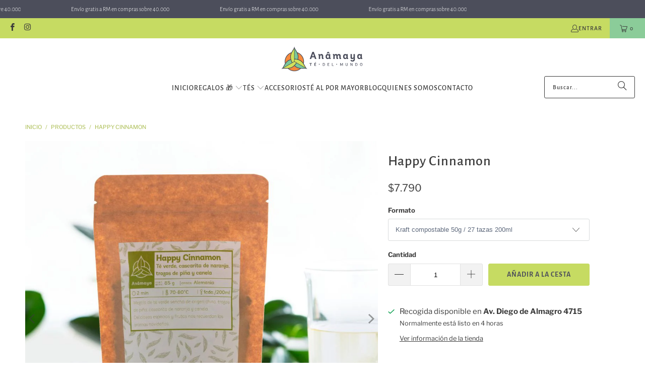

--- FILE ---
content_type: text/html; charset=utf-8
request_url: https://anamayate.cl/products/te-verde-happy-cinnamon
body_size: 31761
content:
<!DOCTYPE html>
<html class="no-js no-touch" lang="es">
  <head>

<!-- Google Tag Manager -->
<script>(function(w,d,s,l,i){w[l]=w[l]||[];w[l].push({'gtm.start':
new Date().getTime(),event:'gtm.js'});var f=d.getElementsByTagName(s)[0],
j=d.createElement(s),dl=l!='dataLayer'?'&l='+l:'';j.async=true;j.src=
'https://www.googletagmanager.com/gtm.js?id='+i+dl;f.parentNode.insertBefore(j,f);
})(window,document,'script','dataLayer','GTM-WZ6N3SQ');</script>
<!-- End Google Tag Manager -->

    <meta charset="utf-8">
    <meta http-equiv="cleartype" content="on">
    <meta name="robots" content="index,follow">

    <!-- Mobile Specific Metas -->
    <meta name="HandheldFriendly" content="True">
    <meta name="MobileOptimized" content="320">
    <meta name="viewport" content="width=device-width,initial-scale=1">
    <meta name="theme-color" content="#ffffff">

    
    <title>
      Té verde Happy Cinnamon - Anâmaya
    </title>

    
      <meta name="description" content="Happy cinnamon es una mezcla deliciosa de té verde, trozos de piña, cascarita de naranja y canela. Nos encanta porque tiene ese saborcito especiado que nos recuerda un queque horneándose en la cocina. Este té al tener como base un té verde te entregará antioxidantes y te ayudará a estar despierta, enfocada y a la vez r"/>
    

    <link rel="preconnect" href="https://fonts.shopifycdn.com" />
    <link rel="preconnect" href="https://cdn.shopify.com" />
    <link rel="preconnect" href="https://cdn.shopifycloud.com" />

    <link rel="dns-prefetch" href="https://v.shopify.com" />
    <link rel="dns-prefetch" href="https://www.youtube.com" />
    <link rel="dns-prefetch" href="https://vimeo.com" />

    <link href="//anamayate.cl/cdn/shop/t/17/assets/jquery.min.js?v=147293088974801289311762835582" as="script" rel="preload">

    <!-- Stylesheet for Fancybox library -->
    <link rel="stylesheet" href="//anamayate.cl/cdn/shop/t/17/assets/fancybox.css?v=19278034316635137701762835582" type="text/css" media="all" defer>

    <!-- Stylesheets for Turbo -->
    <link href="//anamayate.cl/cdn/shop/t/17/assets/styles.css?v=129095363168458783751762836327" rel="stylesheet" type="text/css" media="all" />

    <!-- Icons -->
    
      <link rel="shortcut icon" type="image/x-icon" href="//anamayate.cl/cdn/shop/files/Anamaya_Favicon_180x180.png?v=1614316338">
      <link rel="apple-touch-icon" href="//anamayate.cl/cdn/shop/files/Anamaya_Favicon_180x180.png?v=1614316338"/>
      <link rel="apple-touch-icon" sizes="57x57" href="//anamayate.cl/cdn/shop/files/Anamaya_Favicon_57x57.png?v=1614316338"/>
      <link rel="apple-touch-icon" sizes="60x60" href="//anamayate.cl/cdn/shop/files/Anamaya_Favicon_60x60.png?v=1614316338"/>
      <link rel="apple-touch-icon" sizes="72x72" href="//anamayate.cl/cdn/shop/files/Anamaya_Favicon_72x72.png?v=1614316338"/>
      <link rel="apple-touch-icon" sizes="76x76" href="//anamayate.cl/cdn/shop/files/Anamaya_Favicon_76x76.png?v=1614316338"/>
      <link rel="apple-touch-icon" sizes="114x114" href="//anamayate.cl/cdn/shop/files/Anamaya_Favicon_114x114.png?v=1614316338"/>
      <link rel="apple-touch-icon" sizes="180x180" href="//anamayate.cl/cdn/shop/files/Anamaya_Favicon_180x180.png?v=1614316338"/>
      <link rel="apple-touch-icon" sizes="228x228" href="//anamayate.cl/cdn/shop/files/Anamaya_Favicon_228x228.png?v=1614316338"/>
    
    <link rel="canonical" href="https://anamayate.cl/products/te-verde-happy-cinnamon"/>

    

    

    

    
    <script>
      window.PXUTheme = window.PXUTheme || {};
      window.PXUTheme.version = '9.5.1';
      window.PXUTheme.name = 'Turbo';
    </script>
    


    
<template id="price-ui"><span class="price " data-price></span><span class="compare-at-price" data-compare-at-price></span><span class="unit-pricing" data-unit-pricing></span></template>
    <template id="price-ui-badge"><div class="price-ui-badge__sticker price-ui-badge__sticker--">
    <span class="price-ui-badge__sticker-text" data-badge></span>
  </div></template>
    
    <template id="price-ui__price"><span class="money" data-price></span></template>
    <template id="price-ui__price-range"><span class="price-min" data-price-min><span class="money" data-price></span></span> - <span class="price-max" data-price-max><span class="money" data-price></span></span></template>
    <template id="price-ui__unit-pricing"><span class="unit-quantity" data-unit-quantity></span> | <span class="unit-price" data-unit-price><span class="money" data-price></span></span> / <span class="unit-measurement" data-unit-measurement></span></template>
    <template id="price-ui-badge__percent-savings-range">Guardar hasta <span data-price-percent></span>%</template>
    <template id="price-ui-badge__percent-savings">Guardar <span data-price-percent></span>%</template>
    <template id="price-ui-badge__price-savings-range">Guarda hasta <span class="money" data-price></span></template>
    <template id="price-ui-badge__price-savings">Guardar <span class="money" data-price></span></template>
    <template id="price-ui-badge__on-sale">Venta</template>
    <template id="price-ui-badge__sold-out">Vendido</template>
    <template id="price-ui-badge__in-stock">En stock</template>
    


    <script>
      
window.PXUTheme = window.PXUTheme || {};


window.PXUTheme.theme_settings = {};
window.PXUTheme.currency = {};
window.PXUTheme.routes = window.PXUTheme.routes || {};


window.PXUTheme.theme_settings.display_tos_checkbox = true;
window.PXUTheme.theme_settings.go_to_checkout = false;
window.PXUTheme.theme_settings.cart_action = "ajax";
window.PXUTheme.theme_settings.cart_shipping_calculator = false;


window.PXUTheme.theme_settings.collection_swatches = false;
window.PXUTheme.theme_settings.collection_secondary_image = true;


window.PXUTheme.currency.show_multiple_currencies = false;
window.PXUTheme.currency.shop_currency = "CLP";
window.PXUTheme.currency.default_currency = "CLP";
window.PXUTheme.currency.display_format = "money_format";
window.PXUTheme.currency.money_format = "${{ amount_no_decimals_with_comma_separator }}";
window.PXUTheme.currency.money_format_no_currency = "${{ amount_no_decimals_with_comma_separator }}";
window.PXUTheme.currency.money_format_currency = "${{ amount_no_decimals_with_comma_separator }} CLP";
window.PXUTheme.currency.native_multi_currency = false;
window.PXUTheme.currency.iso_code = "CLP";
window.PXUTheme.currency.symbol = "$";


window.PXUTheme.theme_settings.display_inventory_left = true;
window.PXUTheme.theme_settings.inventory_threshold = 1;
window.PXUTheme.theme_settings.limit_quantity = true;


window.PXUTheme.theme_settings.menu_position = null;


window.PXUTheme.theme_settings.newsletter_popup = false;
window.PXUTheme.theme_settings.newsletter_popup_days = "14";
window.PXUTheme.theme_settings.newsletter_popup_mobile = false;
window.PXUTheme.theme_settings.newsletter_popup_seconds = 0;


window.PXUTheme.theme_settings.pagination_type = "basic_pagination";


window.PXUTheme.theme_settings.enable_shopify_collection_badges = false;
window.PXUTheme.theme_settings.quick_shop_thumbnail_position = null;
window.PXUTheme.theme_settings.product_form_style = "select";
window.PXUTheme.theme_settings.sale_banner_enabled = true;
window.PXUTheme.theme_settings.display_savings = true;
window.PXUTheme.theme_settings.display_sold_out_price = false;
window.PXUTheme.theme_settings.free_text = "Gratis";
window.PXUTheme.theme_settings.video_looping = null;
window.PXUTheme.theme_settings.quick_shop_style = "popup";
window.PXUTheme.theme_settings.hover_enabled = false;


window.PXUTheme.routes.cart_url = "/cart";
window.PXUTheme.routes.cart_update_url = "/cart/update";
window.PXUTheme.routes.root_url = "/";
window.PXUTheme.routes.search_url = "/search";
window.PXUTheme.routes.all_products_collection_url = "/collections/all";
window.PXUTheme.routes.product_recommendations_url = "/recommendations/products";
window.PXUTheme.routes.predictive_search_url = "/search/suggest";


window.PXUTheme.theme_settings.image_loading_style = "appear";


window.PXUTheme.theme_settings.enable_autocomplete = true;


window.PXUTheme.theme_settings.page_dots_enabled = false;
window.PXUTheme.theme_settings.slideshow_arrow_size = "light";


window.PXUTheme.theme_settings.quick_shop_enabled = false;


window.PXUTheme.theme_settings.enable_back_to_top_button = false;


window.PXUTheme.translation = {};


window.PXUTheme.translation.agree_to_terms_warning = "Usted debe estar de acuerdo con los términos y condiciones de pago y envío.";
window.PXUTheme.translation.one_item_left = "artículo queda";
window.PXUTheme.translation.items_left_text = "artículos quedan";
window.PXUTheme.translation.cart_savings_text = "Ahorras";
window.PXUTheme.translation.cart_discount_text = "Descuento";
window.PXUTheme.translation.cart_subtotal_text = "Subtotal";
window.PXUTheme.translation.cart_remove_text = "Eliminar";
window.PXUTheme.translation.cart_free_text = "Libre";


window.PXUTheme.translation.newsletter_success_text = "¡Gracias por unirte a nuestra lista de correo!";


window.PXUTheme.translation.notify_email = "Introduce tu dirección de correo electrónico...";
window.PXUTheme.translation.notify_email_value = "Translation missing: es.contact.fields.email";
window.PXUTheme.translation.notify_email_send = "Enviar";
window.PXUTheme.translation.notify_message_first = "Por favor, notifícame cuando ";
window.PXUTheme.translation.notify_message_last = " esté disponible - ";
window.PXUTheme.translation.notify_success_text = "¡Gracias! ¡Te avisaremos cuando el producto esté disponible!";


window.PXUTheme.translation.add_to_cart = "Añadir a la cesta";
window.PXUTheme.translation.coming_soon_text = "Próximamente";
window.PXUTheme.translation.sold_out_text = "Vendido";
window.PXUTheme.translation.sale_text = "Rebajado";
window.PXUTheme.translation.savings_text = "Ahorras";
window.PXUTheme.translation.percent_off_text = "% de descuento";
window.PXUTheme.translation.from_text = "desde";
window.PXUTheme.translation.new_text = "Nuevo";
window.PXUTheme.translation.pre_order_text = "Hacer un pedido";
window.PXUTheme.translation.unavailable_text = "No disponible";


window.PXUTheme.translation.all_results = "Ver todos los resultados";
window.PXUTheme.translation.no_results = "No se encontraron resultados.";


window.PXUTheme.media_queries = {};
window.PXUTheme.media_queries.small = window.matchMedia( "(max-width: 480px)" );
window.PXUTheme.media_queries.medium = window.matchMedia( "(max-width: 798px)" );
window.PXUTheme.media_queries.large = window.matchMedia( "(min-width: 799px)" );
window.PXUTheme.media_queries.larger = window.matchMedia( "(min-width: 960px)" );
window.PXUTheme.media_queries.xlarge = window.matchMedia( "(min-width: 1200px)" );
window.PXUTheme.media_queries.ie10 = window.matchMedia( "all and (-ms-high-contrast: none), (-ms-high-contrast: active)" );
window.PXUTheme.media_queries.tablet = window.matchMedia( "only screen and (min-width: 799px) and (max-width: 1024px)" );
window.PXUTheme.media_queries.mobile_and_tablet = window.matchMedia( "(max-width: 1024px)" );

    </script>

    

    

    <script>
      
    </script>

    <script>window.performance && window.performance.mark && window.performance.mark('shopify.content_for_header.start');</script><meta name="google-site-verification" content="HK3kL66TUqjjPRjwOTloSMRWAG-pE90Jkpxa7qwKUOg">
<meta id="shopify-digital-wallet" name="shopify-digital-wallet" content="/40410448033/digital_wallets/dialog">
<link rel="alternate" type="application/json+oembed" href="https://anamayate.cl/products/te-verde-happy-cinnamon.oembed">
<script async="async" src="/checkouts/internal/preloads.js?locale=es-CL"></script>
<script id="shopify-features" type="application/json">{"accessToken":"c75e0b50618d698d3d90f365ee433b11","betas":["rich-media-storefront-analytics"],"domain":"anamayate.cl","predictiveSearch":true,"shopId":40410448033,"locale":"es"}</script>
<script>var Shopify = Shopify || {};
Shopify.shop = "anamayacl.myshopify.com";
Shopify.locale = "es";
Shopify.currency = {"active":"CLP","rate":"1.0"};
Shopify.country = "CL";
Shopify.theme = {"name":"ANAMAYA X SPICY B [GAEA-BOLETA\/FACTURA-TM","id":143261171873,"schema_name":"Turbo","schema_version":"9.5.1","theme_store_id":null,"role":"main"};
Shopify.theme.handle = "null";
Shopify.theme.style = {"id":null,"handle":null};
Shopify.cdnHost = "anamayate.cl/cdn";
Shopify.routes = Shopify.routes || {};
Shopify.routes.root = "/";</script>
<script type="module">!function(o){(o.Shopify=o.Shopify||{}).modules=!0}(window);</script>
<script>!function(o){function n(){var o=[];function n(){o.push(Array.prototype.slice.apply(arguments))}return n.q=o,n}var t=o.Shopify=o.Shopify||{};t.loadFeatures=n(),t.autoloadFeatures=n()}(window);</script>
<script id="shop-js-analytics" type="application/json">{"pageType":"product"}</script>
<script defer="defer" async type="module" src="//anamayate.cl/cdn/shopifycloud/shop-js/modules/v2/client.init-shop-cart-sync_-aut3ZVe.es.esm.js"></script>
<script defer="defer" async type="module" src="//anamayate.cl/cdn/shopifycloud/shop-js/modules/v2/chunk.common_jR-HGkUL.esm.js"></script>
<script type="module">
  await import("//anamayate.cl/cdn/shopifycloud/shop-js/modules/v2/client.init-shop-cart-sync_-aut3ZVe.es.esm.js");
await import("//anamayate.cl/cdn/shopifycloud/shop-js/modules/v2/chunk.common_jR-HGkUL.esm.js");

  window.Shopify.SignInWithShop?.initShopCartSync?.({"fedCMEnabled":true,"windoidEnabled":true});

</script>
<script>(function() {
  var isLoaded = false;
  function asyncLoad() {
    if (isLoaded) return;
    isLoaded = true;
    var urls = ["https:\/\/loox.io\/widget\/E1bpXKG05c\/loox.1623534092695.js?shop=anamayacl.myshopify.com"];
    for (var i = 0; i < urls.length; i++) {
      var s = document.createElement('script');
      s.type = 'text/javascript';
      s.async = true;
      s.src = urls[i];
      var x = document.getElementsByTagName('script')[0];
      x.parentNode.insertBefore(s, x);
    }
  };
  if(window.attachEvent) {
    window.attachEvent('onload', asyncLoad);
  } else {
    window.addEventListener('load', asyncLoad, false);
  }
})();</script>
<script id="__st">var __st={"a":40410448033,"offset":-10800,"reqid":"4e44a2b6-3fc3-44df-978c-afad36f8c916-1769018991","pageurl":"anamayate.cl\/products\/te-verde-happy-cinnamon","u":"71d2ef611ff8","p":"product","rtyp":"product","rid":5280816660641};</script>
<script>window.ShopifyPaypalV4VisibilityTracking = true;</script>
<script id="captcha-bootstrap">!function(){'use strict';const t='contact',e='account',n='new_comment',o=[[t,t],['blogs',n],['comments',n],[t,'customer']],c=[[e,'customer_login'],[e,'guest_login'],[e,'recover_customer_password'],[e,'create_customer']],r=t=>t.map((([t,e])=>`form[action*='/${t}']:not([data-nocaptcha='true']) input[name='form_type'][value='${e}']`)).join(','),a=t=>()=>t?[...document.querySelectorAll(t)].map((t=>t.form)):[];function s(){const t=[...o],e=r(t);return a(e)}const i='password',u='form_key',d=['recaptcha-v3-token','g-recaptcha-response','h-captcha-response',i],f=()=>{try{return window.sessionStorage}catch{return}},m='__shopify_v',_=t=>t.elements[u];function p(t,e,n=!1){try{const o=window.sessionStorage,c=JSON.parse(o.getItem(e)),{data:r}=function(t){const{data:e,action:n}=t;return t[m]||n?{data:e,action:n}:{data:t,action:n}}(c);for(const[e,n]of Object.entries(r))t.elements[e]&&(t.elements[e].value=n);n&&o.removeItem(e)}catch(o){console.error('form repopulation failed',{error:o})}}const l='form_type',E='cptcha';function T(t){t.dataset[E]=!0}const w=window,h=w.document,L='Shopify',v='ce_forms',y='captcha';let A=!1;((t,e)=>{const n=(g='f06e6c50-85a8-45c8-87d0-21a2b65856fe',I='https://cdn.shopify.com/shopifycloud/storefront-forms-hcaptcha/ce_storefront_forms_captcha_hcaptcha.v1.5.2.iife.js',D={infoText:'Protegido por hCaptcha',privacyText:'Privacidad',termsText:'Términos'},(t,e,n)=>{const o=w[L][v],c=o.bindForm;if(c)return c(t,g,e,D).then(n);var r;o.q.push([[t,g,e,D],n]),r=I,A||(h.body.append(Object.assign(h.createElement('script'),{id:'captcha-provider',async:!0,src:r})),A=!0)});var g,I,D;w[L]=w[L]||{},w[L][v]=w[L][v]||{},w[L][v].q=[],w[L][y]=w[L][y]||{},w[L][y].protect=function(t,e){n(t,void 0,e),T(t)},Object.freeze(w[L][y]),function(t,e,n,w,h,L){const[v,y,A,g]=function(t,e,n){const i=e?o:[],u=t?c:[],d=[...i,...u],f=r(d),m=r(i),_=r(d.filter((([t,e])=>n.includes(e))));return[a(f),a(m),a(_),s()]}(w,h,L),I=t=>{const e=t.target;return e instanceof HTMLFormElement?e:e&&e.form},D=t=>v().includes(t);t.addEventListener('submit',(t=>{const e=I(t);if(!e)return;const n=D(e)&&!e.dataset.hcaptchaBound&&!e.dataset.recaptchaBound,o=_(e),c=g().includes(e)&&(!o||!o.value);(n||c)&&t.preventDefault(),c&&!n&&(function(t){try{if(!f())return;!function(t){const e=f();if(!e)return;const n=_(t);if(!n)return;const o=n.value;o&&e.removeItem(o)}(t);const e=Array.from(Array(32),(()=>Math.random().toString(36)[2])).join('');!function(t,e){_(t)||t.append(Object.assign(document.createElement('input'),{type:'hidden',name:u})),t.elements[u].value=e}(t,e),function(t,e){const n=f();if(!n)return;const o=[...t.querySelectorAll(`input[type='${i}']`)].map((({name:t})=>t)),c=[...d,...o],r={};for(const[a,s]of new FormData(t).entries())c.includes(a)||(r[a]=s);n.setItem(e,JSON.stringify({[m]:1,action:t.action,data:r}))}(t,e)}catch(e){console.error('failed to persist form',e)}}(e),e.submit())}));const S=(t,e)=>{t&&!t.dataset[E]&&(n(t,e.some((e=>e===t))),T(t))};for(const o of['focusin','change'])t.addEventListener(o,(t=>{const e=I(t);D(e)&&S(e,y())}));const B=e.get('form_key'),M=e.get(l),P=B&&M;t.addEventListener('DOMContentLoaded',(()=>{const t=y();if(P)for(const e of t)e.elements[l].value===M&&p(e,B);[...new Set([...A(),...v().filter((t=>'true'===t.dataset.shopifyCaptcha))])].forEach((e=>S(e,t)))}))}(h,new URLSearchParams(w.location.search),n,t,e,['guest_login'])})(!0,!0)}();</script>
<script integrity="sha256-4kQ18oKyAcykRKYeNunJcIwy7WH5gtpwJnB7kiuLZ1E=" data-source-attribution="shopify.loadfeatures" defer="defer" src="//anamayate.cl/cdn/shopifycloud/storefront/assets/storefront/load_feature-a0a9edcb.js" crossorigin="anonymous"></script>
<script data-source-attribution="shopify.dynamic_checkout.dynamic.init">var Shopify=Shopify||{};Shopify.PaymentButton=Shopify.PaymentButton||{isStorefrontPortableWallets:!0,init:function(){window.Shopify.PaymentButton.init=function(){};var t=document.createElement("script");t.src="https://anamayate.cl/cdn/shopifycloud/portable-wallets/latest/portable-wallets.es.js",t.type="module",document.head.appendChild(t)}};
</script>
<script data-source-attribution="shopify.dynamic_checkout.buyer_consent">
  function portableWalletsHideBuyerConsent(e){var t=document.getElementById("shopify-buyer-consent"),n=document.getElementById("shopify-subscription-policy-button");t&&n&&(t.classList.add("hidden"),t.setAttribute("aria-hidden","true"),n.removeEventListener("click",e))}function portableWalletsShowBuyerConsent(e){var t=document.getElementById("shopify-buyer-consent"),n=document.getElementById("shopify-subscription-policy-button");t&&n&&(t.classList.remove("hidden"),t.removeAttribute("aria-hidden"),n.addEventListener("click",e))}window.Shopify?.PaymentButton&&(window.Shopify.PaymentButton.hideBuyerConsent=portableWalletsHideBuyerConsent,window.Shopify.PaymentButton.showBuyerConsent=portableWalletsShowBuyerConsent);
</script>
<script data-source-attribution="shopify.dynamic_checkout.cart.bootstrap">document.addEventListener("DOMContentLoaded",(function(){function t(){return document.querySelector("shopify-accelerated-checkout-cart, shopify-accelerated-checkout")}if(t())Shopify.PaymentButton.init();else{new MutationObserver((function(e,n){t()&&(Shopify.PaymentButton.init(),n.disconnect())})).observe(document.body,{childList:!0,subtree:!0})}}));
</script>

<script>window.performance && window.performance.mark && window.performance.mark('shopify.content_for_header.end');</script>

    

<meta name="author" content="Anâmaya">
<meta property="og:url" content="https://anamayate.cl/products/te-verde-happy-cinnamon">
<meta property="og:site_name" content="Anâmaya">




  <meta property="og:type" content="product">
  <meta property="og:title" content="Happy Cinnamon">
  
    
      <meta property="og:image" content="https://anamayate.cl/cdn/shop/files/Happy_Cinnamon_600x.jpg?v=1739131184">
      <meta property="og:image:secure_url" content="https://anamayate.cl/cdn/shop/files/Happy_Cinnamon_600x.jpg?v=1739131184">
      
      <meta property="og:image:width" content="1000">
      <meta property="og:image:height" content="1000">
    
      <meta property="og:image" content="https://anamayate.cl/cdn/shop/files/Happy_Cinnamon_Macro_600x.jpg?v=1739131184">
      <meta property="og:image:secure_url" content="https://anamayate.cl/cdn/shop/files/Happy_Cinnamon_Macro_600x.jpg?v=1739131184">
      
      <meta property="og:image:width" content="1000">
      <meta property="og:image:height" content="1000">
    
      <meta property="og:image" content="https://anamayate.cl/cdn/shop/products/83320-01_Happy_Cinnamon_1_10d7fc38-22f0-498f-baf1-3ca4cdd07eca_600x.jpg?v=1739131184">
      <meta property="og:image:secure_url" content="https://anamayate.cl/cdn/shop/products/83320-01_Happy_Cinnamon_1_10d7fc38-22f0-498f-baf1-3ca4cdd07eca_600x.jpg?v=1739131184">
      
      <meta property="og:image:width" content="1000">
      <meta property="og:image:height" content="1000">
    
  
  <meta property="product:price:amount" content="7.790">
  <meta property="product:price:currency" content="CLP">



  <meta property="og:description" content="Happy cinnamon es una mezcla deliciosa de té verde, trozos de piña, cascarita de naranja y canela. Nos encanta porque tiene ese saborcito especiado que nos recuerda un queque horneándose en la cocina. Este té al tener como base un té verde te entregará antioxidantes y te ayudará a estar despierta, enfocada y a la vez r">




<meta name="twitter:card" content="summary">

  <meta name="twitter:title" content="Happy Cinnamon">
  <meta name="twitter:description" content="Happy cinnamon es una mezcla deliciosa de té verde, trozos de piña, cascarita de naranja y canela. Nos encanta porque tiene ese saborcito especiado que nos recuerda un queque horneándose en la cocina.
Este té al tener como base un té verde te entregará antioxidantes y te ayudará a estar despierta, enfocada y a la vez relajada.
Su sabor será como un abracito cálido durante este invierno.
Elaborada con ingredientes que provienen de cultivos orgánicos.
 Nota de cata Ataque canela, dulce, frutal y con notas a naranja.
¿A qué hora tomarlo? Media mañana en adelante.
 Ingredientes Té verde sencha de origen chino, trozos de piña, cáscara de cítricos, canela, pétalos de caléndula y esencias naturales. Elaborada con ingredientes que provienen de cultivos orgánicos.">
  <meta name="twitter:image" content="https://anamayate.cl/cdn/shop/files/Happy_Cinnamon_240x.jpg?v=1739131184">
  <meta name="twitter:image:width" content="240">
  <meta name="twitter:image:height" content="240">
  <meta name="twitter:image:alt" content="happy cinnamon">



    
    
  <!-- BEGIN app block: shopify://apps/kaching-bundles/blocks/app-embed-block/6c637362-a106-4a32-94ac-94dcfd68cdb8 -->
<!-- Kaching Bundles App Embed -->

<!-- BEGIN app snippet: app-embed-content --><script>
  // Prevent duplicate initialization if both app embeds are enabled
  if (window.kachingBundlesAppEmbedLoaded) {
    console.warn('[Kaching Bundles] Multiple app embed blocks detected. Please disable one of them. Skipping duplicate initialization.');
  } else {
    window.kachingBundlesAppEmbedLoaded = true;
    window.kachingBundlesEnabled = true;
    window.kachingBundlesInitialized = false;

    // Allow calling kachingBundlesInitialize before the script is loaded
    (() => {
      let shouldInitialize = false;
      let realInitialize = null;

      window.kachingBundlesInitialize = () => {
        if (realInitialize) {
          realInitialize();
        } else {
          shouldInitialize = true;
        }
      };

      Object.defineProperty(window, '__kachingBundlesInitializeInternal', {
        set(fn) {
          realInitialize = fn;
          if (shouldInitialize) {
            shouldInitialize = false;
            fn();
          }
        },
        get() {
          return realInitialize;
        }
      });
    })();
  }
</script>

<script id="kaching-bundles-config" type="application/json">
  

  {
    "shopifyDomain": "anamayacl.myshopify.com",
    "moneyFormat": "${{ amount_no_decimals_with_comma_separator }}",
    "locale": "es",
    "liquidLocale": "es",
    "country": "CL",
    "currencyRate": 1,
    "marketId": 127369377,
    "productId": 5280816660641,
    "storefrontAccessToken": "873f964c1518fa376154758bffbb1582",
    "accessScopes": ["unauthenticated_read_product_inventory","unauthenticated_read_product_listings","unauthenticated_read_selling_plans"],
    "customApiHost": null,
    "keepQuantityInput": false,
    "ignoreDeselect": false,
    "ignoreUnitPrice": false,
    "requireCustomerLogin": false,
    "abTestsRunning": false,
    "webPixel": true,
    "b2bCustomer": false,
    "isLoggedIn": false,
    "preview": false,
    "defaultTranslations": {
      "system.out_of_stock": "No hay suficientes artículos en nuestro stock, por favor seleccione un paquete más pequeño.",
      "system.invalid_variant": "Lo sentimos, actualmente no está disponible.",
      "system.unavailable_option_value": "no disponible"
    },
    "customSelectors": {
      "quantity": null,
      "addToCartButton": null,
      "variantPicker": null,
      "price": null,
      "priceCompare": null
    },
    "shopCustomStyles": "",
    "featureFlags": {"native_swatches_disabled":false,"remove_variant_change_delay":false,"legacy_saved_percentage":false,"initialize_with_form_variant":true,"disable_variant_option_sync":false,"deselected_subscription_fix":false,"observe_form_selling_plan":true,"price_rounding_v2":false,"variant_images":false,"form_items_array":false}

  }
</script>



<link rel="modulepreload" href="https://cdn.shopify.com/extensions/019be051-9cde-798c-9070-343c6be9fe1d/kaching-bundles-1559/assets/kaching-bundles.js" crossorigin="anonymous" fetchpriority="high">
<script type="module" src="https://cdn.shopify.com/extensions/019be051-9cde-798c-9070-343c6be9fe1d/kaching-bundles-1559/assets/loader.js" crossorigin="anonymous" fetchpriority="high"></script>
<link rel="stylesheet" href="https://cdn.shopify.com/extensions/019be051-9cde-798c-9070-343c6be9fe1d/kaching-bundles-1559/assets/kaching-bundles.css" media="print" onload="this.media='all'" fetchpriority="high">

<style>
  .kaching-bundles__block {
    display: none;
  }

  .kaching-bundles-sticky-atc {
    display: none;
  }
</style>

<!-- BEGIN app snippet: product -->
  <script class="kaching-bundles-product" data-product-id="5280816660641" data-main="true" type="application/json">
    {
      "id": 5280816660641,
      "handle": "te-verde-happy-cinnamon",
      "url": "\/products\/te-verde-happy-cinnamon",
      "availableForSale": true,
      "title": "Happy Cinnamon",
      "image": "\/\/anamayate.cl\/cdn\/shop\/files\/Happy_Cinnamon.jpg?height=200\u0026v=1739131184",
      "collectionIds": [312592728225,313902170273,200300822689,313902399649,200450506913,201428336801,200291287201],
      "options": [
        
          {
            "defaultName": "Formato",
            "name": "Formato",
            "position": 1,
            "optionValues": [
              
                {
                  "id": 4124336455841,
                  "defaultName": "Kraft compostable 50g \/ 27 tazas 200ml",
                  "name": "Kraft compostable 50g \/ 27 tazas 200ml",
                  "swatch": {
                    "color": null,
                    "image": null
                  }
                },
              
                {
                  "id": 1066739302561,
                  "defaultName": "Kraft compostable 250g \/ 125 tazas 200ml",
                  "name": "Kraft compostable 250g \/ 125 tazas 200ml",
                  "swatch": {
                    "color": null,
                    "image": null
                  }
                }
              
            ]
          }
        
      ],
      "selectedVariantId": 34627548086433,
      "variants": [
        
          {
            "id": 34627548086433,
            "availableForSale": true,
            "price": 779000,
            "compareAtPrice": null,
            "options": ["Kraft compostable 50g \/ 27 tazas 200ml"],
            "imageId": 41024521601185,
            "image": "\/\/anamayate.cl\/cdn\/shop\/files\/Happy_Cinnamon.jpg?height=200\u0026v=1739131184",
            "inventoryManagement": "shopify",
            "inventoryPolicy": "deny",
            "inventoryQuantity": 8,
            "unitPriceQuantityValue": null,
            "unitPriceQuantityUnit": null,
            "unitPriceReferenceValue": null,
            "unitPriceReferenceUnit": null,
            "sellingPlans": [
              
            ]
          },
        
          {
            "id": 34627548184737,
            "availableForSale": true,
            "price": 3099000,
            "compareAtPrice": null,
            "options": ["Kraft compostable 250g \/ 125 tazas 200ml"],
            "imageId": 33725482696865,
            "image": "\/\/anamayate.cl\/cdn\/shop\/products\/Kraft_250_gramos_compostable_01a75f82-dc9f-4b77-8f15-17e84a94c8f9.jpg?height=200\u0026v=1739131184",
            "inventoryManagement": "shopify",
            "inventoryPolicy": "deny",
            "inventoryQuantity": 8,
            "unitPriceQuantityValue": null,
            "unitPriceQuantityUnit": null,
            "unitPriceReferenceValue": null,
            "unitPriceReferenceUnit": null,
            "sellingPlans": [
              
            ]
          }
        
      ],
      "requiresSellingPlan": false,
      "sellingPlans": [
        
      ],
      "isNativeBundle": null,
      "metafields": {
        "text": null,
        "text2": null,
        "text3": null,
        "text4": null
      },
      "legacyMetafields": {
        "kaching_bundles": {
          "text": null,
          "text2": null
        }
      }
    }
  </script>

<!-- END app snippet --><!-- BEGIN app snippet: deal_blocks -->
  

  
    
      
    
  

  
    
  

  
    
  

  
    <script class="kaching-bundles-deal-block-settings" data-product-id="5280816660641" type="application/json"></script>
  

  

<!-- END app snippet -->


<!-- END app snippet -->

<!-- Kaching Bundles App Embed End -->


<!-- END app block --><!-- BEGIN app block: shopify://apps/klaviyo-email-marketing-sms/blocks/klaviyo-onsite-embed/2632fe16-c075-4321-a88b-50b567f42507 -->












  <script async src="https://static.klaviyo.com/onsite/js/Sbb5dS/klaviyo.js?company_id=Sbb5dS"></script>
  <script>!function(){if(!window.klaviyo){window._klOnsite=window._klOnsite||[];try{window.klaviyo=new Proxy({},{get:function(n,i){return"push"===i?function(){var n;(n=window._klOnsite).push.apply(n,arguments)}:function(){for(var n=arguments.length,o=new Array(n),w=0;w<n;w++)o[w]=arguments[w];var t="function"==typeof o[o.length-1]?o.pop():void 0,e=new Promise((function(n){window._klOnsite.push([i].concat(o,[function(i){t&&t(i),n(i)}]))}));return e}}})}catch(n){window.klaviyo=window.klaviyo||[],window.klaviyo.push=function(){var n;(n=window._klOnsite).push.apply(n,arguments)}}}}();</script>

  
    <script id="viewed_product">
      if (item == null) {
        var _learnq = _learnq || [];

        var MetafieldReviews = null
        var MetafieldYotpoRating = null
        var MetafieldYotpoCount = null
        var MetafieldLooxRating = null
        var MetafieldLooxCount = null
        var okendoProduct = null
        var okendoProductReviewCount = null
        var okendoProductReviewAverageValue = null
        try {
          // The following fields are used for Customer Hub recently viewed in order to add reviews.
          // This information is not part of __kla_viewed. Instead, it is part of __kla_viewed_reviewed_items
          MetafieldReviews = {};
          MetafieldYotpoRating = null
          MetafieldYotpoCount = null
          MetafieldLooxRating = "4.6"
          MetafieldLooxCount = 10

          okendoProduct = null
          // If the okendo metafield is not legacy, it will error, which then requires the new json formatted data
          if (okendoProduct && 'error' in okendoProduct) {
            okendoProduct = null
          }
          okendoProductReviewCount = okendoProduct ? okendoProduct.reviewCount : null
          okendoProductReviewAverageValue = okendoProduct ? okendoProduct.reviewAverageValue : null
        } catch (error) {
          console.error('Error in Klaviyo onsite reviews tracking:', error);
        }

        var item = {
          Name: "Happy Cinnamon",
          ProductID: 5280816660641,
          Categories: ["Antioxidantes","Especiado","Todos los productos","Todos los tés e infusiones","Té en hoja","Té orgánico","Té verde"],
          ImageURL: "https://anamayate.cl/cdn/shop/files/Happy_Cinnamon_grande.jpg?v=1739131184",
          URL: "https://anamayate.cl/products/te-verde-happy-cinnamon",
          Brand: "Anamayacl",
          Price: "$7.790",
          Value: "7.790",
          CompareAtPrice: "$0"
        };
        _learnq.push(['track', 'Viewed Product', item]);
        _learnq.push(['trackViewedItem', {
          Title: item.Name,
          ItemId: item.ProductID,
          Categories: item.Categories,
          ImageUrl: item.ImageURL,
          Url: item.URL,
          Metadata: {
            Brand: item.Brand,
            Price: item.Price,
            Value: item.Value,
            CompareAtPrice: item.CompareAtPrice
          },
          metafields:{
            reviews: MetafieldReviews,
            yotpo:{
              rating: MetafieldYotpoRating,
              count: MetafieldYotpoCount,
            },
            loox:{
              rating: MetafieldLooxRating,
              count: MetafieldLooxCount,
            },
            okendo: {
              rating: okendoProductReviewAverageValue,
              count: okendoProductReviewCount,
            }
          }
        }]);
      }
    </script>
  




  <script>
    window.klaviyoReviewsProductDesignMode = false
  </script>







<!-- END app block --><!-- BEGIN app block: shopify://apps/whatsapp-button/blocks/app-embed-block/96d80a63-e860-4262-a001-8b82ac4d00e6 --><script>
    (function() {
        function asyncLoad() {
            var url = 'https://whatsapp-button.eazeapps.io/api/buttonInstallation/scriptTag?shopId=35738&v=1765647873';
            var s = document.createElement('script');
            s.type = 'text/javascript';
            s.async = true;
            s.src = url;
            var x = document.getElementsByTagName('script')[0];
            x.parentNode.insertBefore(s, x);
        };
        if(window.attachEvent) {
            window.attachEvent('onload', asyncLoad);
        } else {
            window.addEventListener('load', asyncLoad, false);
        }
    })();
</script>

<!-- END app block --><link href="https://monorail-edge.shopifysvc.com" rel="dns-prefetch">
<script>(function(){if ("sendBeacon" in navigator && "performance" in window) {try {var session_token_from_headers = performance.getEntriesByType('navigation')[0].serverTiming.find(x => x.name == '_s').description;} catch {var session_token_from_headers = undefined;}var session_cookie_matches = document.cookie.match(/_shopify_s=([^;]*)/);var session_token_from_cookie = session_cookie_matches && session_cookie_matches.length === 2 ? session_cookie_matches[1] : "";var session_token = session_token_from_headers || session_token_from_cookie || "";function handle_abandonment_event(e) {var entries = performance.getEntries().filter(function(entry) {return /monorail-edge.shopifysvc.com/.test(entry.name);});if (!window.abandonment_tracked && entries.length === 0) {window.abandonment_tracked = true;var currentMs = Date.now();var navigation_start = performance.timing.navigationStart;var payload = {shop_id: 40410448033,url: window.location.href,navigation_start,duration: currentMs - navigation_start,session_token,page_type: "product"};window.navigator.sendBeacon("https://monorail-edge.shopifysvc.com/v1/produce", JSON.stringify({schema_id: "online_store_buyer_site_abandonment/1.1",payload: payload,metadata: {event_created_at_ms: currentMs,event_sent_at_ms: currentMs}}));}}window.addEventListener('pagehide', handle_abandonment_event);}}());</script>
<script id="web-pixels-manager-setup">(function e(e,d,r,n,o){if(void 0===o&&(o={}),!Boolean(null===(a=null===(i=window.Shopify)||void 0===i?void 0:i.analytics)||void 0===a?void 0:a.replayQueue)){var i,a;window.Shopify=window.Shopify||{};var t=window.Shopify;t.analytics=t.analytics||{};var s=t.analytics;s.replayQueue=[],s.publish=function(e,d,r){return s.replayQueue.push([e,d,r]),!0};try{self.performance.mark("wpm:start")}catch(e){}var l=function(){var e={modern:/Edge?\/(1{2}[4-9]|1[2-9]\d|[2-9]\d{2}|\d{4,})\.\d+(\.\d+|)|Firefox\/(1{2}[4-9]|1[2-9]\d|[2-9]\d{2}|\d{4,})\.\d+(\.\d+|)|Chrom(ium|e)\/(9{2}|\d{3,})\.\d+(\.\d+|)|(Maci|X1{2}).+ Version\/(15\.\d+|(1[6-9]|[2-9]\d|\d{3,})\.\d+)([,.]\d+|)( \(\w+\)|)( Mobile\/\w+|) Safari\/|Chrome.+OPR\/(9{2}|\d{3,})\.\d+\.\d+|(CPU[ +]OS|iPhone[ +]OS|CPU[ +]iPhone|CPU IPhone OS|CPU iPad OS)[ +]+(15[._]\d+|(1[6-9]|[2-9]\d|\d{3,})[._]\d+)([._]\d+|)|Android:?[ /-](13[3-9]|1[4-9]\d|[2-9]\d{2}|\d{4,})(\.\d+|)(\.\d+|)|Android.+Firefox\/(13[5-9]|1[4-9]\d|[2-9]\d{2}|\d{4,})\.\d+(\.\d+|)|Android.+Chrom(ium|e)\/(13[3-9]|1[4-9]\d|[2-9]\d{2}|\d{4,})\.\d+(\.\d+|)|SamsungBrowser\/([2-9]\d|\d{3,})\.\d+/,legacy:/Edge?\/(1[6-9]|[2-9]\d|\d{3,})\.\d+(\.\d+|)|Firefox\/(5[4-9]|[6-9]\d|\d{3,})\.\d+(\.\d+|)|Chrom(ium|e)\/(5[1-9]|[6-9]\d|\d{3,})\.\d+(\.\d+|)([\d.]+$|.*Safari\/(?![\d.]+ Edge\/[\d.]+$))|(Maci|X1{2}).+ Version\/(10\.\d+|(1[1-9]|[2-9]\d|\d{3,})\.\d+)([,.]\d+|)( \(\w+\)|)( Mobile\/\w+|) Safari\/|Chrome.+OPR\/(3[89]|[4-9]\d|\d{3,})\.\d+\.\d+|(CPU[ +]OS|iPhone[ +]OS|CPU[ +]iPhone|CPU IPhone OS|CPU iPad OS)[ +]+(10[._]\d+|(1[1-9]|[2-9]\d|\d{3,})[._]\d+)([._]\d+|)|Android:?[ /-](13[3-9]|1[4-9]\d|[2-9]\d{2}|\d{4,})(\.\d+|)(\.\d+|)|Mobile Safari.+OPR\/([89]\d|\d{3,})\.\d+\.\d+|Android.+Firefox\/(13[5-9]|1[4-9]\d|[2-9]\d{2}|\d{4,})\.\d+(\.\d+|)|Android.+Chrom(ium|e)\/(13[3-9]|1[4-9]\d|[2-9]\d{2}|\d{4,})\.\d+(\.\d+|)|Android.+(UC? ?Browser|UCWEB|U3)[ /]?(15\.([5-9]|\d{2,})|(1[6-9]|[2-9]\d|\d{3,})\.\d+)\.\d+|SamsungBrowser\/(5\.\d+|([6-9]|\d{2,})\.\d+)|Android.+MQ{2}Browser\/(14(\.(9|\d{2,})|)|(1[5-9]|[2-9]\d|\d{3,})(\.\d+|))(\.\d+|)|K[Aa][Ii]OS\/(3\.\d+|([4-9]|\d{2,})\.\d+)(\.\d+|)/},d=e.modern,r=e.legacy,n=navigator.userAgent;return n.match(d)?"modern":n.match(r)?"legacy":"unknown"}(),u="modern"===l?"modern":"legacy",c=(null!=n?n:{modern:"",legacy:""})[u],f=function(e){return[e.baseUrl,"/wpm","/b",e.hashVersion,"modern"===e.buildTarget?"m":"l",".js"].join("")}({baseUrl:d,hashVersion:r,buildTarget:u}),m=function(e){var d=e.version,r=e.bundleTarget,n=e.surface,o=e.pageUrl,i=e.monorailEndpoint;return{emit:function(e){var a=e.status,t=e.errorMsg,s=(new Date).getTime(),l=JSON.stringify({metadata:{event_sent_at_ms:s},events:[{schema_id:"web_pixels_manager_load/3.1",payload:{version:d,bundle_target:r,page_url:o,status:a,surface:n,error_msg:t},metadata:{event_created_at_ms:s}}]});if(!i)return console&&console.warn&&console.warn("[Web Pixels Manager] No Monorail endpoint provided, skipping logging."),!1;try{return self.navigator.sendBeacon.bind(self.navigator)(i,l)}catch(e){}var u=new XMLHttpRequest;try{return u.open("POST",i,!0),u.setRequestHeader("Content-Type","text/plain"),u.send(l),!0}catch(e){return console&&console.warn&&console.warn("[Web Pixels Manager] Got an unhandled error while logging to Monorail."),!1}}}}({version:r,bundleTarget:l,surface:e.surface,pageUrl:self.location.href,monorailEndpoint:e.monorailEndpoint});try{o.browserTarget=l,function(e){var d=e.src,r=e.async,n=void 0===r||r,o=e.onload,i=e.onerror,a=e.sri,t=e.scriptDataAttributes,s=void 0===t?{}:t,l=document.createElement("script"),u=document.querySelector("head"),c=document.querySelector("body");if(l.async=n,l.src=d,a&&(l.integrity=a,l.crossOrigin="anonymous"),s)for(var f in s)if(Object.prototype.hasOwnProperty.call(s,f))try{l.dataset[f]=s[f]}catch(e){}if(o&&l.addEventListener("load",o),i&&l.addEventListener("error",i),u)u.appendChild(l);else{if(!c)throw new Error("Did not find a head or body element to append the script");c.appendChild(l)}}({src:f,async:!0,onload:function(){if(!function(){var e,d;return Boolean(null===(d=null===(e=window.Shopify)||void 0===e?void 0:e.analytics)||void 0===d?void 0:d.initialized)}()){var d=window.webPixelsManager.init(e)||void 0;if(d){var r=window.Shopify.analytics;r.replayQueue.forEach((function(e){var r=e[0],n=e[1],o=e[2];d.publishCustomEvent(r,n,o)})),r.replayQueue=[],r.publish=d.publishCustomEvent,r.visitor=d.visitor,r.initialized=!0}}},onerror:function(){return m.emit({status:"failed",errorMsg:"".concat(f," has failed to load")})},sri:function(e){var d=/^sha384-[A-Za-z0-9+/=]+$/;return"string"==typeof e&&d.test(e)}(c)?c:"",scriptDataAttributes:o}),m.emit({status:"loading"})}catch(e){m.emit({status:"failed",errorMsg:(null==e?void 0:e.message)||"Unknown error"})}}})({shopId: 40410448033,storefrontBaseUrl: "https://anamayate.cl",extensionsBaseUrl: "https://extensions.shopifycdn.com/cdn/shopifycloud/web-pixels-manager",monorailEndpoint: "https://monorail-edge.shopifysvc.com/unstable/produce_batch",surface: "storefront-renderer",enabledBetaFlags: ["2dca8a86"],webPixelsConfigList: [{"id":"1638334625","configuration":"{\"accountID\":\"Sbb5dS\",\"webPixelConfig\":\"eyJlbmFibGVBZGRlZFRvQ2FydEV2ZW50cyI6IHRydWV9\"}","eventPayloadVersion":"v1","runtimeContext":"STRICT","scriptVersion":"524f6c1ee37bacdca7657a665bdca589","type":"APP","apiClientId":123074,"privacyPurposes":["ANALYTICS","MARKETING"],"dataSharingAdjustments":{"protectedCustomerApprovalScopes":["read_customer_address","read_customer_email","read_customer_name","read_customer_personal_data","read_customer_phone"]}},{"id":"1033863329","configuration":"{\"shopifyDomain\":\"anamayacl.myshopify.com\"}","eventPayloadVersion":"v1","runtimeContext":"STRICT","scriptVersion":"9eba9e140ed77b68050995c4baf6bc1d","type":"APP","apiClientId":2935586817,"privacyPurposes":[],"dataSharingAdjustments":{"protectedCustomerApprovalScopes":["read_customer_personal_data"]}},{"id":"538509473","configuration":"{\"config\":\"{\\\"google_tag_ids\\\":[\\\"G-6ZWPKZVE5N\\\",\\\"AW-871740594\\\",\\\"GT-MR25PBL\\\",\\\"G-B286WB9Z9P\\\"],\\\"target_country\\\":\\\"CL\\\",\\\"gtag_events\\\":[{\\\"type\\\":\\\"search\\\",\\\"action_label\\\":[\\\"G-6ZWPKZVE5N\\\",\\\"AW-871740594\\\/38jtCOGs4dkBELLp1p8D\\\",\\\"G-B286WB9Z9P\\\"]},{\\\"type\\\":\\\"begin_checkout\\\",\\\"action_label\\\":[\\\"G-6ZWPKZVE5N\\\",\\\"AW-871740594\\\/BU6CCN6s4dkBELLp1p8D\\\",\\\"AW-871740594\\\/WmCxCOi7vb0YELLp1p8D\\\",\\\"G-B286WB9Z9P\\\"]},{\\\"type\\\":\\\"view_item\\\",\\\"action_label\\\":[\\\"G-6ZWPKZVE5N\\\",\\\"AW-871740594\\\/erGDCNis4dkBELLp1p8D\\\",\\\"MC-YS45NJLL94\\\",\\\"G-B286WB9Z9P\\\"]},{\\\"type\\\":\\\"purchase\\\",\\\"action_label\\\":[\\\"G-6ZWPKZVE5N\\\",\\\"AW-871740594\\\/M0rYCNWs4dkBELLp1p8D\\\",\\\"MC-YS45NJLL94\\\",\\\"AW-871740594\\\/IeR2CLm7tYYCELLp1p8D\\\",\\\"G-B286WB9Z9P\\\"]},{\\\"type\\\":\\\"page_view\\\",\\\"action_label\\\":[\\\"G-6ZWPKZVE5N\\\",\\\"AW-871740594\\\/SqnyCNKs4dkBELLp1p8D\\\",\\\"MC-YS45NJLL94\\\",\\\"G-B286WB9Z9P\\\"]},{\\\"type\\\":\\\"add_payment_info\\\",\\\"action_label\\\":[\\\"G-6ZWPKZVE5N\\\",\\\"AW-871740594\\\/3yVLCOSs4dkBELLp1p8D\\\",\\\"G-B286WB9Z9P\\\"]},{\\\"type\\\":\\\"add_to_cart\\\",\\\"action_label\\\":[\\\"G-6ZWPKZVE5N\\\",\\\"AW-871740594\\\/RduDCNus4dkBELLp1p8D\\\",\\\"AW-871740594\\\/3xFRCOu7vb0YELLp1p8D\\\",\\\"G-B286WB9Z9P\\\"]}],\\\"enable_monitoring_mode\\\":false}\"}","eventPayloadVersion":"v1","runtimeContext":"OPEN","scriptVersion":"b2a88bafab3e21179ed38636efcd8a93","type":"APP","apiClientId":1780363,"privacyPurposes":[],"dataSharingAdjustments":{"protectedCustomerApprovalScopes":["read_customer_address","read_customer_email","read_customer_name","read_customer_personal_data","read_customer_phone"]}},{"id":"248807585","configuration":"{\"pixel_id\":\"366953560424491\",\"pixel_type\":\"facebook_pixel\",\"metaapp_system_user_token\":\"-\"}","eventPayloadVersion":"v1","runtimeContext":"OPEN","scriptVersion":"ca16bc87fe92b6042fbaa3acc2fbdaa6","type":"APP","apiClientId":2329312,"privacyPurposes":["ANALYTICS","MARKETING","SALE_OF_DATA"],"dataSharingAdjustments":{"protectedCustomerApprovalScopes":["read_customer_address","read_customer_email","read_customer_name","read_customer_personal_data","read_customer_phone"]}},{"id":"96632993","eventPayloadVersion":"v1","runtimeContext":"LAX","scriptVersion":"1","type":"CUSTOM","privacyPurposes":["ANALYTICS"],"name":"Google Analytics tag (migrated)"},{"id":"shopify-app-pixel","configuration":"{}","eventPayloadVersion":"v1","runtimeContext":"STRICT","scriptVersion":"0450","apiClientId":"shopify-pixel","type":"APP","privacyPurposes":["ANALYTICS","MARKETING"]},{"id":"shopify-custom-pixel","eventPayloadVersion":"v1","runtimeContext":"LAX","scriptVersion":"0450","apiClientId":"shopify-pixel","type":"CUSTOM","privacyPurposes":["ANALYTICS","MARKETING"]}],isMerchantRequest: false,initData: {"shop":{"name":"Anâmaya","paymentSettings":{"currencyCode":"CLP"},"myshopifyDomain":"anamayacl.myshopify.com","countryCode":"CL","storefrontUrl":"https:\/\/anamayate.cl"},"customer":null,"cart":null,"checkout":null,"productVariants":[{"price":{"amount":7790.0,"currencyCode":"CLP"},"product":{"title":"Happy Cinnamon","vendor":"Anamayacl","id":"5280816660641","untranslatedTitle":"Happy Cinnamon","url":"\/products\/te-verde-happy-cinnamon","type":"Té verde"},"id":"34627548086433","image":{"src":"\/\/anamayate.cl\/cdn\/shop\/files\/Happy_Cinnamon.jpg?v=1739131184"},"sku":"62560","title":"Kraft compostable 50g \/ 27 tazas 200ml","untranslatedTitle":"Kraft compostable 50g \/ 27 tazas 200ml"},{"price":{"amount":30990.0,"currencyCode":"CLP"},"product":{"title":"Happy Cinnamon","vendor":"Anamayacl","id":"5280816660641","untranslatedTitle":"Happy Cinnamon","url":"\/products\/te-verde-happy-cinnamon","type":"Té verde"},"id":"34627548184737","image":{"src":"\/\/anamayate.cl\/cdn\/shop\/products\/Kraft_250_gramos_compostable_01a75f82-dc9f-4b77-8f15-17e84a94c8f9.jpg?v=1739131184"},"sku":"96290","title":"Kraft compostable 250g \/ 125 tazas 200ml","untranslatedTitle":"Kraft compostable 250g \/ 125 tazas 200ml"}],"purchasingCompany":null},},"https://anamayate.cl/cdn","fcfee988w5aeb613cpc8e4bc33m6693e112",{"modern":"","legacy":""},{"shopId":"40410448033","storefrontBaseUrl":"https:\/\/anamayate.cl","extensionBaseUrl":"https:\/\/extensions.shopifycdn.com\/cdn\/shopifycloud\/web-pixels-manager","surface":"storefront-renderer","enabledBetaFlags":"[\"2dca8a86\"]","isMerchantRequest":"false","hashVersion":"fcfee988w5aeb613cpc8e4bc33m6693e112","publish":"custom","events":"[[\"page_viewed\",{}],[\"product_viewed\",{\"productVariant\":{\"price\":{\"amount\":7790.0,\"currencyCode\":\"CLP\"},\"product\":{\"title\":\"Happy Cinnamon\",\"vendor\":\"Anamayacl\",\"id\":\"5280816660641\",\"untranslatedTitle\":\"Happy Cinnamon\",\"url\":\"\/products\/te-verde-happy-cinnamon\",\"type\":\"Té verde\"},\"id\":\"34627548086433\",\"image\":{\"src\":\"\/\/anamayate.cl\/cdn\/shop\/files\/Happy_Cinnamon.jpg?v=1739131184\"},\"sku\":\"62560\",\"title\":\"Kraft compostable 50g \/ 27 tazas 200ml\",\"untranslatedTitle\":\"Kraft compostable 50g \/ 27 tazas 200ml\"}}]]"});</script><script>
  window.ShopifyAnalytics = window.ShopifyAnalytics || {};
  window.ShopifyAnalytics.meta = window.ShopifyAnalytics.meta || {};
  window.ShopifyAnalytics.meta.currency = 'CLP';
  var meta = {"product":{"id":5280816660641,"gid":"gid:\/\/shopify\/Product\/5280816660641","vendor":"Anamayacl","type":"Té verde","handle":"te-verde-happy-cinnamon","variants":[{"id":34627548086433,"price":779000,"name":"Happy Cinnamon - Kraft compostable 50g \/ 27 tazas 200ml","public_title":"Kraft compostable 50g \/ 27 tazas 200ml","sku":"62560"},{"id":34627548184737,"price":3099000,"name":"Happy Cinnamon - Kraft compostable 250g \/ 125 tazas 200ml","public_title":"Kraft compostable 250g \/ 125 tazas 200ml","sku":"96290"}],"remote":false},"page":{"pageType":"product","resourceType":"product","resourceId":5280816660641,"requestId":"4e44a2b6-3fc3-44df-978c-afad36f8c916-1769018991"}};
  for (var attr in meta) {
    window.ShopifyAnalytics.meta[attr] = meta[attr];
  }
</script>
<script class="analytics">
  (function () {
    var customDocumentWrite = function(content) {
      var jquery = null;

      if (window.jQuery) {
        jquery = window.jQuery;
      } else if (window.Checkout && window.Checkout.$) {
        jquery = window.Checkout.$;
      }

      if (jquery) {
        jquery('body').append(content);
      }
    };

    var hasLoggedConversion = function(token) {
      if (token) {
        return document.cookie.indexOf('loggedConversion=' + token) !== -1;
      }
      return false;
    }

    var setCookieIfConversion = function(token) {
      if (token) {
        var twoMonthsFromNow = new Date(Date.now());
        twoMonthsFromNow.setMonth(twoMonthsFromNow.getMonth() + 2);

        document.cookie = 'loggedConversion=' + token + '; expires=' + twoMonthsFromNow;
      }
    }

    var trekkie = window.ShopifyAnalytics.lib = window.trekkie = window.trekkie || [];
    if (trekkie.integrations) {
      return;
    }
    trekkie.methods = [
      'identify',
      'page',
      'ready',
      'track',
      'trackForm',
      'trackLink'
    ];
    trekkie.factory = function(method) {
      return function() {
        var args = Array.prototype.slice.call(arguments);
        args.unshift(method);
        trekkie.push(args);
        return trekkie;
      };
    };
    for (var i = 0; i < trekkie.methods.length; i++) {
      var key = trekkie.methods[i];
      trekkie[key] = trekkie.factory(key);
    }
    trekkie.load = function(config) {
      trekkie.config = config || {};
      trekkie.config.initialDocumentCookie = document.cookie;
      var first = document.getElementsByTagName('script')[0];
      var script = document.createElement('script');
      script.type = 'text/javascript';
      script.onerror = function(e) {
        var scriptFallback = document.createElement('script');
        scriptFallback.type = 'text/javascript';
        scriptFallback.onerror = function(error) {
                var Monorail = {
      produce: function produce(monorailDomain, schemaId, payload) {
        var currentMs = new Date().getTime();
        var event = {
          schema_id: schemaId,
          payload: payload,
          metadata: {
            event_created_at_ms: currentMs,
            event_sent_at_ms: currentMs
          }
        };
        return Monorail.sendRequest("https://" + monorailDomain + "/v1/produce", JSON.stringify(event));
      },
      sendRequest: function sendRequest(endpointUrl, payload) {
        // Try the sendBeacon API
        if (window && window.navigator && typeof window.navigator.sendBeacon === 'function' && typeof window.Blob === 'function' && !Monorail.isIos12()) {
          var blobData = new window.Blob([payload], {
            type: 'text/plain'
          });

          if (window.navigator.sendBeacon(endpointUrl, blobData)) {
            return true;
          } // sendBeacon was not successful

        } // XHR beacon

        var xhr = new XMLHttpRequest();

        try {
          xhr.open('POST', endpointUrl);
          xhr.setRequestHeader('Content-Type', 'text/plain');
          xhr.send(payload);
        } catch (e) {
          console.log(e);
        }

        return false;
      },
      isIos12: function isIos12() {
        return window.navigator.userAgent.lastIndexOf('iPhone; CPU iPhone OS 12_') !== -1 || window.navigator.userAgent.lastIndexOf('iPad; CPU OS 12_') !== -1;
      }
    };
    Monorail.produce('monorail-edge.shopifysvc.com',
      'trekkie_storefront_load_errors/1.1',
      {shop_id: 40410448033,
      theme_id: 143261171873,
      app_name: "storefront",
      context_url: window.location.href,
      source_url: "//anamayate.cl/cdn/s/trekkie.storefront.cd680fe47e6c39ca5d5df5f0a32d569bc48c0f27.min.js"});

        };
        scriptFallback.async = true;
        scriptFallback.src = '//anamayate.cl/cdn/s/trekkie.storefront.cd680fe47e6c39ca5d5df5f0a32d569bc48c0f27.min.js';
        first.parentNode.insertBefore(scriptFallback, first);
      };
      script.async = true;
      script.src = '//anamayate.cl/cdn/s/trekkie.storefront.cd680fe47e6c39ca5d5df5f0a32d569bc48c0f27.min.js';
      first.parentNode.insertBefore(script, first);
    };
    trekkie.load(
      {"Trekkie":{"appName":"storefront","development":false,"defaultAttributes":{"shopId":40410448033,"isMerchantRequest":null,"themeId":143261171873,"themeCityHash":"16545420030444745160","contentLanguage":"es","currency":"CLP","eventMetadataId":"598e407f-705b-4afa-b6ba-3f11f3c41870"},"isServerSideCookieWritingEnabled":true,"monorailRegion":"shop_domain","enabledBetaFlags":["65f19447"]},"Session Attribution":{},"S2S":{"facebookCapiEnabled":true,"source":"trekkie-storefront-renderer","apiClientId":580111}}
    );

    var loaded = false;
    trekkie.ready(function() {
      if (loaded) return;
      loaded = true;

      window.ShopifyAnalytics.lib = window.trekkie;

      var originalDocumentWrite = document.write;
      document.write = customDocumentWrite;
      try { window.ShopifyAnalytics.merchantGoogleAnalytics.call(this); } catch(error) {};
      document.write = originalDocumentWrite;

      window.ShopifyAnalytics.lib.page(null,{"pageType":"product","resourceType":"product","resourceId":5280816660641,"requestId":"4e44a2b6-3fc3-44df-978c-afad36f8c916-1769018991","shopifyEmitted":true});

      var match = window.location.pathname.match(/checkouts\/(.+)\/(thank_you|post_purchase)/)
      var token = match? match[1]: undefined;
      if (!hasLoggedConversion(token)) {
        setCookieIfConversion(token);
        window.ShopifyAnalytics.lib.track("Viewed Product",{"currency":"CLP","variantId":34627548086433,"productId":5280816660641,"productGid":"gid:\/\/shopify\/Product\/5280816660641","name":"Happy Cinnamon - Kraft compostable 50g \/ 27 tazas 200ml","price":"7790","sku":"62560","brand":"Anamayacl","variant":"Kraft compostable 50g \/ 27 tazas 200ml","category":"Té verde","nonInteraction":true,"remote":false},undefined,undefined,{"shopifyEmitted":true});
      window.ShopifyAnalytics.lib.track("monorail:\/\/trekkie_storefront_viewed_product\/1.1",{"currency":"CLP","variantId":34627548086433,"productId":5280816660641,"productGid":"gid:\/\/shopify\/Product\/5280816660641","name":"Happy Cinnamon - Kraft compostable 50g \/ 27 tazas 200ml","price":"7790","sku":"62560","brand":"Anamayacl","variant":"Kraft compostable 50g \/ 27 tazas 200ml","category":"Té verde","nonInteraction":true,"remote":false,"referer":"https:\/\/anamayate.cl\/products\/te-verde-happy-cinnamon"});
      }
    });


        var eventsListenerScript = document.createElement('script');
        eventsListenerScript.async = true;
        eventsListenerScript.src = "//anamayate.cl/cdn/shopifycloud/storefront/assets/shop_events_listener-3da45d37.js";
        document.getElementsByTagName('head')[0].appendChild(eventsListenerScript);

})();</script>
  <script>
  if (!window.ga || (window.ga && typeof window.ga !== 'function')) {
    window.ga = function ga() {
      (window.ga.q = window.ga.q || []).push(arguments);
      if (window.Shopify && window.Shopify.analytics && typeof window.Shopify.analytics.publish === 'function') {
        window.Shopify.analytics.publish("ga_stub_called", {}, {sendTo: "google_osp_migration"});
      }
      console.error("Shopify's Google Analytics stub called with:", Array.from(arguments), "\nSee https://help.shopify.com/manual/promoting-marketing/pixels/pixel-migration#google for more information.");
    };
    if (window.Shopify && window.Shopify.analytics && typeof window.Shopify.analytics.publish === 'function') {
      window.Shopify.analytics.publish("ga_stub_initialized", {}, {sendTo: "google_osp_migration"});
    }
  }
</script>
<script
  defer
  src="https://anamayate.cl/cdn/shopifycloud/perf-kit/shopify-perf-kit-3.0.4.min.js"
  data-application="storefront-renderer"
  data-shop-id="40410448033"
  data-render-region="gcp-us-central1"
  data-page-type="product"
  data-theme-instance-id="143261171873"
  data-theme-name="Turbo"
  data-theme-version="9.5.1"
  data-monorail-region="shop_domain"
  data-resource-timing-sampling-rate="10"
  data-shs="true"
  data-shs-beacon="true"
  data-shs-export-with-fetch="true"
  data-shs-logs-sample-rate="1"
  data-shs-beacon-endpoint="https://anamayate.cl/api/collect"
></script>
</head>

  

  <noscript>
    <style>
      .product_section .product_form,
      .product_gallery {
        opacity: 1;
      }

      .multi_select,
      form .select {
        display: block !important;
      }

      .image-element__wrap {
        display: none;
      }
    </style>
  </noscript>

  <body class="product"
        data-money-format="${{ amount_no_decimals_with_comma_separator }}"
        data-shop-currency="CLP"
        data-shop-url="https://anamayate.cl">
        <!-- Google Tag Manager (noscript) -->
<noscript><iframe src="https://www.googletagmanager.com/ns.html?id=GTM-WZ6N3SQ"
height="0" width="0" style="display:none;visibility:hidden"></iframe></noscript>
<!-- End Google Tag Manager (noscript) -->

  <script>
    document.documentElement.className=document.documentElement.className.replace(/\bno-js\b/,'js');
    if(window.Shopify&&window.Shopify.designMode)document.documentElement.className+=' in-theme-editor';
    if(('ontouchstart' in window)||window.DocumentTouch&&document instanceof DocumentTouch)document.documentElement.className=document.documentElement.className.replace(/\bno-touch\b/,'has-touch');
  </script>

    
    <svg
      class="icon-star-reference"
      aria-hidden="true"
      focusable="false"
      role="presentation"
      xmlns="http://www.w3.org/2000/svg" width="20" height="20" viewBox="3 3 17 17" fill="none"
    >
      <symbol id="icon-star">
        <rect class="icon-star-background" width="20" height="20" fill="currentColor"/>
        <path d="M10 3L12.163 7.60778L17 8.35121L13.5 11.9359L14.326 17L10 14.6078L5.674 17L6.5 11.9359L3 8.35121L7.837 7.60778L10 3Z" stroke="currentColor" stroke-width="2" stroke-linecap="round" stroke-linejoin="round" fill="none"/>
      </symbol>
      <clipPath id="icon-star-clip">
        <path d="M10 3L12.163 7.60778L17 8.35121L13.5 11.9359L14.326 17L10 14.6078L5.674 17L6.5 11.9359L3 8.35121L7.837 7.60778L10 3Z" stroke="currentColor" stroke-width="2" stroke-linecap="round" stroke-linejoin="round"/>
      </clipPath>
    </svg>
    


    <div class="header-group">
      
      <!-- BEGIN sections: header-group -->
<div id="shopify-section-sections--18487818027169__ss_scrolling_announcement_bar_2_GLYEUA" class="shopify-section shopify-section-group-header-group"><style data-shopify>@font-face {
  font-family: "Alegreya Sans";
  font-weight: 300;
  font-style: normal;
  font-display: swap;
  src: url("//anamayate.cl/cdn/fonts/alegreya_sans/alegreyasans_n3.d9bb976a8dabff979c9bf4778acd7fab28bcbde5.woff2") format("woff2"),
       url("//anamayate.cl/cdn/fonts/alegreya_sans/alegreyasans_n3.d1dbe245914cac041679808963c71b3b418ece01.woff") format("woff");
}

  
  .section-sections--18487818027169__ss_scrolling_announcement_bar_2_GLYEUA {
    border-top: solid #000000 0px;
    border-bottom: solid #000000 0px;
    margin-top: 0px;
    margin-bottom: 0px;
    overflow: hidden;
  }
  
  .section-sections--18487818027169__ss_scrolling_announcement_bar_2_GLYEUA-settings {
    margin: 0 auto;
    padding-top: 9px;
    padding-bottom: 9px;
    padding-left: 0rem;
    padding-right: 0rem;
  }

  .announcement-items-sections--18487818027169__ss_scrolling_announcement_bar_2_GLYEUA {
    flex-shrink: 0;
    display: flex;
    align-items: center;
    flex-wrap: nowrap;
    justify-content: flex-start;
    animation: carouselAnnouncementBar infinite linear;
    animation-duration: 80s;
  }

  .announcement-item-sections--18487818027169__ss_scrolling_announcement_bar_2_GLYEUA {
    flex-shrink: 0;
    margin-left: 100px;
    display: inline-flex;
    justify-content: center;
    align-items: center;
    gap: 10px;
  }

  .announcement-text-sections--18487818027169__ss_scrolling_announcement_bar_2_GLYEUA {
    margin: 0;
    font-size: 12px;
    color: #ffffff;
    line-height: 100%;
    text-transform: unset;
  }

  .section-sections--18487818027169__ss_scrolling_announcement_bar_2_GLYEUA a {
    text-decoration:none!important;
  }

  .announcement-icon-sections--18487818027169__ss_scrolling_announcement_bar_2_GLYEUA {
    height: 20px;
    width: 20px;
    display: flex;
    align-items: center;
    justify-content: center;
  }

  .announcement-icon-sections--18487818027169__ss_scrolling_announcement_bar_2_GLYEUA img,
  .announcement-icon-sections--18487818027169__ss_scrolling_announcement_bar_2_GLYEUA svg {
    display: block;
    width: 100%;
    height: 100%;
    object-fit: content;
  }

  .announcement-icon-sections--18487818027169__ss_scrolling_announcement_bar_2_GLYEUA svg path {
    fill: #ebebeb;
  }

  .announcement-inner-sections--18487818027169__ss_scrolling_announcement_bar_2_GLYEUA {
    display: flex;
    flex-wrap: nowrap;
    align-items: center;
  }

  .announcement-inner-sections--18487818027169__ss_scrolling_announcement_bar_2_GLYEUA.reverse {
    flex-direction: row-reverse;
  }
  
  @media(min-width: 1024px) {

    .section-sections--18487818027169__ss_scrolling_announcement_bar_2_GLYEUA {
      margin-top: 0px;
      margin-bottom: 0px;
    }
    
    .section-sections--18487818027169__ss_scrolling_announcement_bar_2_GLYEUA-settings {
      padding: 0 5rem;
      padding-top: 12px;
      padding-bottom: 12px;
      padding-left: 0rem;
      padding-right: 0rem;
    }

    .announcement-item-sections--18487818027169__ss_scrolling_announcement_bar_2_GLYEUA { 
      margin-left: 100px;
    }

    .announcement-icon-sections--18487818027169__ss_scrolling_announcement_bar_2_GLYEUA {
      height: 20px;
      width: 20px;
    }

    .announcement-text-sections--18487818027169__ss_scrolling_announcement_bar_2_GLYEUA {
      font-size: 12px;
    }
  }</style>


  <style>
    .announcement-text-sections--18487818027169__ss_scrolling_announcement_bar_2_GLYEUA {
      font-family: "Alegreya Sans", sans-serif;
      font-weight: 300;
      font-style: normal;
    }
  </style>



  <style>
    @keyframes carouselAnnouncementBar {
      0% {
          transform: translateX(-100%);
      }
      
      100% {
          transform: translateX(0%);
      }
    }
  </style>



  <style>
    .announcement-inner-sections--18487818027169__ss_scrolling_announcement_bar_2_GLYEUA:hover .announcement-items-sections--18487818027169__ss_scrolling_announcement_bar_2_GLYEUA {
       animation-play-state: paused 
    }
  </style>


<template id="announcement-template-sections--18487818027169__ss_scrolling_announcement_bar_2_GLYEUA">
  <div class="section-sections--18487818027169__ss_scrolling_announcement_bar_2_GLYEUA announcement-sections--18487818027169__ss_scrolling_announcement_bar_2_GLYEUA" style="background-color:#4c4e5b; background-image: ;">
    
      <div class="section-sections--18487818027169__ss_scrolling_announcement_bar_2_GLYEUA-settings announcement-inner-sections--18487818027169__ss_scrolling_announcement_bar_2_GLYEUA">
        <div class="announcement-items-sections--18487818027169__ss_scrolling_announcement_bar_2_GLYEUA">
          
            
              <div class="announcement-item-sections--18487818027169__ss_scrolling_announcement_bar_2_GLYEUA">
                
                
                  <p class="announcement-text-sections--18487818027169__ss_scrolling_announcement_bar_2_GLYEUA">Envío gratis a RM en compras sobre 40.000</p>
                
              </div>
            
          
            
              <div class="announcement-item-sections--18487818027169__ss_scrolling_announcement_bar_2_GLYEUA">
                
                
                  <p class="announcement-text-sections--18487818027169__ss_scrolling_announcement_bar_2_GLYEUA">Envío gratis a RM en compras sobre 40.000</p>
                
              </div>
            
          
            
              <div class="announcement-item-sections--18487818027169__ss_scrolling_announcement_bar_2_GLYEUA">
                
                
                  <p class="announcement-text-sections--18487818027169__ss_scrolling_announcement_bar_2_GLYEUA">Envío gratis a RM en compras sobre 40.000</p>
                
              </div>
            
          
        </div>
        <div class="announcement-items-sections--18487818027169__ss_scrolling_announcement_bar_2_GLYEUA announcement-items-mobile-sections--18487818027169__ss_scrolling_announcement_bar_2_GLYEUA">
          
            
              <div class="announcement-item-sections--18487818027169__ss_scrolling_announcement_bar_2_GLYEUA">
                                
                
                  <p class="announcement-text-sections--18487818027169__ss_scrolling_announcement_bar_2_GLYEUA">Envío gratis a RM en compras sobre 40.000</p>
                
              </div>
            
          
            
              <div class="announcement-item-sections--18487818027169__ss_scrolling_announcement_bar_2_GLYEUA">
                                
                
                  <p class="announcement-text-sections--18487818027169__ss_scrolling_announcement_bar_2_GLYEUA">Envío gratis a RM en compras sobre 40.000</p>
                
              </div>
            
          
            
              <div class="announcement-item-sections--18487818027169__ss_scrolling_announcement_bar_2_GLYEUA">
                                
                
                  <p class="announcement-text-sections--18487818027169__ss_scrolling_announcement_bar_2_GLYEUA">Envío gratis a RM en compras sobre 40.000</p>
                
              </div>
            
          
        </div>
      </div>
    
  </div>
</template>

<div id="announcement-local-target-sections--18487818027169__ss_scrolling_announcement_bar_2_GLYEUA"></div>

<script>
  function initAnnouncementBar2() {
    let cssTarget = '.header, .pageheader';
    let productForm = cssTarget
      ? document.querySelector(cssTarget)
      : document.querySelector('#announcement-local-target-sections--18487818027169__ss_scrolling_announcement_bar_2_GLYEUA');

    if (!productForm) return;

    const templateContent = document.querySelector(
      '#announcement-template-sections--18487818027169__ss_scrolling_announcement_bar_2_GLYEUA'
    ).content;

    productForm.insertAdjacentElement(
      'beforebegin',
      templateContent.firstElementChild
    );

    var htmlElement = document.documentElement;

    if (window.getComputedStyle(htmlElement).getPropertyValue('direction') === 'rtl') {
        document.querySelectorAll('.announcement-inner-sections--18487818027169__ss_scrolling_announcement_bar_2_GLYEUA').forEach(el => {
          el.classList.add('reverse');
        });
    } 

  }

  document.addEventListener('DOMContentLoaded', initAnnouncementBar2);
  
</script>

</div><div id="shopify-section-sections--18487818027169__header" class="shopify-section shopify-section-group-header-group shopify-section--header"><script
  type="application/json"
  data-section-type="header"
  data-section-id="sections--18487818027169__header"
>
</script>



<script type="application/ld+json">
  {
    "@context": "http://schema.org",
    "@type": "Organization",
    "name": "Anâmaya",
    
      
      "logo": "https://anamayate.cl/cdn/shop/files/anamaya_logo_5e45e0c7-2fc1-450d-9092-9c0d54d0ff05_2083x.png?v=1756261198",
    
    "sameAs": [
      "",
      "",
      "",
      "",
      "https://www.facebook.com/Anamayate",
      "",
      "",
      "https://www.instagram.com/anamayate/",
      "",
      "",
      "",
      "",
      "",
      "",
      "",
      "",
      "",
      "",
      "",
      "",
      "",
      "",
      "",
      "",
      ""
    ],
    "url": "https://anamayate.cl"
  }
</script>




<header id="header" class="mobile_nav-fixed--true">
  

  <div class="top-bar">
    <details data-mobile-menu>
      <summary class="mobile_nav dropdown_link" data-mobile-menu-trigger>
        <div data-mobile-menu-icon>
          <span></span>
          <span></span>
          <span></span>
          <span></span>
        </div>

        <span class="mobile-menu-title">Menú</span>
      </summary>
      <div class="mobile-menu-container dropdown" data-nav>
        <ul class="menu" id="mobile_menu">
          
  <template data-nav-parent-template>
    <li class="sublink">
      <a href="#" data-no-instant class="parent-link--true"><div class="mobile-menu-item-title" data-nav-title></div><span class="right icon-down-arrow"></span></a>
      <ul class="mobile-mega-menu" data-meganav-target-container>
      </ul>
    </li>
  </template>
  
    
      <li data-mobile-dropdown-rel="inicio" data-meganav-mobile-target="inicio">
        
          <a data-nav-title data-no-instant href="/" class="parent-link--false">
            Inicio
          </a>
        
      </li>
    
  
    
      <li data-mobile-dropdown-rel="regalos-🎁" class="sublink" data-meganav-mobile-target="regalos-🎁">
        
          <a data-no-instant href="/collections/regalos" class="parent-link--true">
            <div class="mobile-menu-item-title" data-nav-title>Regalos 🎁</div>
            <span class="right icon-down-arrow"></span>
          </a>
        
        <ul>
          
            
              <li><a href="/collections/precio-menor-a-10-000">Por menos de 10.000</a></li>
            
          
            
              <li><a href="/collections/precio-menor-a-10-000-copy">Hasta 25.000</a></li>
            
          
            
              <li><a href="/collections/precio-menor-a-20-000-copy">Hasta 45.000</a></li>
            
          
        </ul>
      </li>
    
  
    
      <li data-mobile-dropdown-rel="tes" data-meganav-mobile-target="tes">
        
          <a data-nav-title data-no-instant href="/collections/todos-los-productos" class="parent-link--true">
            Tés
          </a>
        
      </li>
    
  
    
      <li data-mobile-dropdown-rel="accesorios" data-meganav-mobile-target="accesorios">
        
          <a data-nav-title data-no-instant href="/collections/accesorios-para-el-te" class="parent-link--true">
            Accesorios
          </a>
        
      </li>
    
  
    
      <li data-mobile-dropdown-rel="te-al-por-mayor" data-meganav-mobile-target="te-al-por-mayor">
        
          <a data-nav-title data-no-instant href="/pages/te-al-por-mayor" class="parent-link--true">
            Té al por mayor
          </a>
        
      </li>
    
  
    
      <li data-mobile-dropdown-rel="blog" data-meganav-mobile-target="blog">
        
          <a data-nav-title data-no-instant href="/blogs/blog" class="parent-link--true">
            Blog
          </a>
        
      </li>
    
  
    
      <li data-mobile-dropdown-rel="quienes-somos" data-meganav-mobile-target="quienes-somos">
        
          <a data-nav-title data-no-instant href="/pages/quienes-somos" class="parent-link--true">
            Quienes Somos
          </a>
        
      </li>
    
  
    
      <li data-mobile-dropdown-rel="contacto" data-meganav-mobile-target="contacto">
        
          <a data-nav-title data-no-instant href="/pages/contacto" class="parent-link--true">
            Contacto
          </a>
        
      </li>
    
  


          
  <template data-nav-parent-template>
    <li class="sublink">
      <a href="#" data-no-instant class="parent-link--true"><div class="mobile-menu-item-title" data-nav-title></div><span class="right icon-down-arrow"></span></a>
      <ul class="mobile-mega-menu" data-meganav-target-container>
      </ul>
    </li>
  </template>
  


          
  



          

          
            
              <li data-no-instant>
                <a href="/account/login" id="customer_login_link">Entrar</a>
              </li>
            
          

          
        </ul>
      </div>
    </details>

    <a href="/" title="Anâmaya" class="mobile_logo logo">
      
        <img
          src="//anamayate.cl/cdn/shop/files/anamaya_logo_5e45e0c7-2fc1-450d-9092-9c0d54d0ff05_410x.png?v=1756261198"
          alt="Anâmaya"
          style="object-fit: cover; object-position: 50.0% 50.0%;"
        >
      
    </a>

    <div class="top-bar--right">
      
        <a href="/search" class="icon-search dropdown_link" title="Buscar" data-dropdown-rel="search"></a>
      

      
        <div class="cart-container">
          <a href="/cart" class="icon-cart mini_cart dropdown_link" title="Carrito" data-no-instant> <span class="cart_count">0</span></a>
        </div>
      
    </div>
  </div>
</header>





<header
  class="
    
    search-enabled--true
  "
  data-desktop-header
  data-header-feature-image="true"
>
  <div
    class="
      header
      header-fixed--true
      header-background--solid
    "
      data-header-is-absolute=""
  >
    

    <div class="top-bar">
      
        <ul class="social_icons">
  

  

  

   

  

  
    <li><a href="https://www.facebook.com/Anamayate" title="Anâmaya on Facebook" rel="me" target="_blank" class="icon-facebook"></a></li>
  

  

  

  
    <li><a href="https://www.instagram.com/anamayate/" title="Anâmaya on Instagram" rel="me" target="_blank" class="icon-instagram"></a></li>
  

  

  

  

  

  

  

  

  

  

  

  

  

  

  

  

  

  
</ul>

      

      <ul class="top-bar__menu menu">
        

        
      </ul>

      <div class="top-bar--right-menu">
        <ul class="top-bar__menu">
          

          
            <li>
              <a
                href="/account"
                class="
                  top-bar__login-link
                  icon-user
                "
                title="Mi cuenta "
              >
                Entrar
              </a>
            </li>
          
        </ul>

        
          <div class="cart-container">
            <a href="/cart" class="icon-cart mini_cart dropdown_link" data-no-instant>
              <span class="cart_count">0</span>
            </a>

            
              <div class="tos_warning cart_content animated fadeIn">
                <div class="js-empty-cart__message ">
                  <p class="empty_cart">Tu carrito está vacío</p>
                </div>

                <form action="/cart"
                      method="post"
                      class="hidden"
                      data-total-discount="0"
                      data-money-format="${{ amount_no_decimals_with_comma_separator }}"
                      data-shop-currency="CLP"
                      data-shop-name="Anâmaya"
                      data-cart-form="mini-cart">
                  <a class="cart_content__continue-shopping secondary_button">
                    Seguir comprando →
                  </a>

                  <ul class="cart_items js-cart_items">
                  </ul>

                  <ul>
                    <li class="cart_discounts js-cart_discounts sale">
                      
                    </li>

                    <li class="cart_subtotal js-cart_subtotal">
                      <span class="right">
                        <span class="money">
                          


  $0


                        </span>
                      </span>

                      <span>Subtotal</span>
                    </li>

                    <li class="cart_savings sale js-cart_savings">
                      
                    </li>

                    <li><p class="cart-message meta">Impuesto incluido. Los <a href="/policies/shipping-policy">gastos de envío</a> se calculan en la pantalla de pagos.
</p>
                    </li>

                    <li>
                      

                      

                      

                      
                        <button type="submit" class="global-button global-button--primary add_to_cart" data-minicart-checkout-button>Ir al carrito </button>
                      
                    </li>
                  </ul>
                </form>
              </div>
            
          </div>
        
      </div>
    </div>

    <div class="main-nav__wrapper">
      <div class="main-nav menu-position--block logo-alignment--center logo-position--center search-enabled--true" data-show-dropdown-on-click>
        

        
        

        

        

        

        
          
          <div class="header__logo logo--image">
            <a href="/" title="Anâmaya">
              

              
                <img
                  src="//anamayate.cl/cdn/shop/files/anamaya_logo_5e45e0c7-2fc1-450d-9092-9c0d54d0ff05_410x.png?v=1756261198"
                  class="primary_logo lazyload"
                  alt="Anâmaya"
                  style="object-fit: cover; object-position: 50.0% 50.0%;"
                >
              
            </a>
          </div>
        

          <div
            class="
              nav
              nav--combined
              nav--center
              center
            "
          >
            <div class="combined-menu-container">
              
          

<nav
  class="nav-desktop "
  data-nav
  data-nav-desktop
  aria-label="Translation missing: es.navigation.header.main_nav"
>
  <template data-nav-parent-template>
    <li
      class="
        nav-desktop__tier-1-item
        nav-desktop__tier-1-item--widemenu-parent
      "
      data-nav-desktop-parent
    >
      <details data-nav-desktop-details>
        <summary
          data-href
          class="
            nav-desktop__tier-1-link
            nav-desktop__tier-1-link--parent
          "
          data-nav-desktop-link
          aria-expanded="false"
          
          aria-controls="nav-tier-2-"
          role="button"
        >
          <span data-nav-title></span>
          <span class="icon-down-arrow"></span>
        </summary>
        <div
          class="
            nav-desktop__tier-2
            nav-desktop__tier-2--full-width-menu
          "
          tabindex="-1"
          data-nav-desktop-tier-2
          data-nav-desktop-submenu
          data-nav-desktop-full-width-menu
          data-meganav-target-container
          >
      </details>
    </li>
  </template>
  <ul
    class="nav-desktop__tier-1"
    data-nav-desktop-tier-1
  >
    
      
      

      <li
        class="
          nav-desktop__tier-1-item
          
        "
        
        data-meganav-desktop-target="inicio"
      >
        
          <a href="/"
        
          class="
            nav-desktop__tier-1-link
            
            
          "
          data-nav-desktop-link
          
        >
          <span data-nav-title>Inicio</span>
          
        
          </a>
        

        
      </li>
    
      
      

      <li
        class="
          nav-desktop__tier-1-item
          
            
              nav-desktop__tier-1-item--dropdown-parent
            
          
        "
        data-nav-desktop-parent
        data-meganav-desktop-target="regalos-🎁"
      >
        
        <details data-nav-desktop-details>
          <summary data-href="/collections/regalos"
        
          class="
            nav-desktop__tier-1-link
            nav-desktop__tier-1-link--parent
            
          "
          data-nav-desktop-link
          
            aria-expanded="false"
            aria-controls="nav-tier-2-2"
            role="button"
          
        >
          <span data-nav-title>Regalos 🎁</span>
          <span class="icon-down-arrow"></span>
        
          </summary>
        

        
          
            <ul
          
            id="nav-tier-2-2"
            class="
              nav-desktop__tier-2
              
                
                  nav-desktop__tier-2--dropdown
                
              
            "
            tabindex="-1"
            data-nav-desktop-tier-2
            data-nav-desktop-submenu
            
          >
            
              
                
                
                <li
                  class="nav-desktop__tier-2-item"
                  
                >
                  
                    <a href="/collections/precio-menor-a-10-000"
                  
                    class="
                      nav-desktop__tier-2-link
                      
                    "
                    data-nav-desktop-link
                    
                  >
                    <span>Por menos de 10.000</span>
                    
                  
                    </a>
                  

                  
                </li>
              
                
                
                <li
                  class="nav-desktop__tier-2-item"
                  
                >
                  
                    <a href="/collections/precio-menor-a-10-000-copy"
                  
                    class="
                      nav-desktop__tier-2-link
                      
                    "
                    data-nav-desktop-link
                    
                  >
                    <span>Hasta 25.000</span>
                    
                  
                    </a>
                  

                  
                </li>
              
                
                
                <li
                  class="nav-desktop__tier-2-item"
                  
                >
                  
                    <a href="/collections/precio-menor-a-20-000-copy"
                  
                    class="
                      nav-desktop__tier-2-link
                      
                    "
                    data-nav-desktop-link
                    
                  >
                    <span>Hasta 45.000</span>
                    
                  
                    </a>
                  

                  
                </li>
              
            
          
            </ul>
          
        </details>
        
      </li>
    
      
      

      <li
        class="
          nav-desktop__tier-1-item
          
        "
        
        data-meganav-desktop-target="tes"
      >
        
          <a href="/collections/todos-los-productos"
        
          class="
            nav-desktop__tier-1-link
            
            
          "
          data-nav-desktop-link
          
        >
          <span data-nav-title>Tés</span>
          
        
          </a>
        

        
      </li>
    
      
      

      <li
        class="
          nav-desktop__tier-1-item
          
        "
        
        data-meganav-desktop-target="accesorios"
      >
        
          <a href="/collections/accesorios-para-el-te"
        
          class="
            nav-desktop__tier-1-link
            
            
          "
          data-nav-desktop-link
          
        >
          <span data-nav-title>Accesorios</span>
          
        
          </a>
        

        
      </li>
    
      
      

      <li
        class="
          nav-desktop__tier-1-item
          
        "
        
        data-meganav-desktop-target="te-al-por-mayor"
      >
        
          <a href="/pages/te-al-por-mayor"
        
          class="
            nav-desktop__tier-1-link
            
            
          "
          data-nav-desktop-link
          
        >
          <span data-nav-title>Té al por mayor</span>
          
        
          </a>
        

        
      </li>
    
      
      

      <li
        class="
          nav-desktop__tier-1-item
          
        "
        
        data-meganav-desktop-target="blog"
      >
        
          <a href="/blogs/blog"
        
          class="
            nav-desktop__tier-1-link
            
            
          "
          data-nav-desktop-link
          
        >
          <span data-nav-title>Blog</span>
          
        
          </a>
        

        
      </li>
    
      
      

      <li
        class="
          nav-desktop__tier-1-item
          
        "
        
        data-meganav-desktop-target="quienes-somos"
      >
        
          <a href="/pages/quienes-somos"
        
          class="
            nav-desktop__tier-1-link
            
            
          "
          data-nav-desktop-link
          
        >
          <span data-nav-title>Quienes Somos</span>
          
        
          </a>
        

        
      </li>
    
      
      

      <li
        class="
          nav-desktop__tier-1-item
          
        "
        
        data-meganav-desktop-target="contacto"
      >
        
          <a href="/pages/contacto"
        
          class="
            nav-desktop__tier-1-link
            
            
          "
          data-nav-desktop-link
          
        >
          <span data-nav-title>Contacto</span>
          
        
          </a>
        

        
      </li>
    
  </ul>
</nav>

        
              
          

<nav
  class="nav-desktop "
  data-nav
  data-nav-desktop
  aria-label="Translation missing: es.navigation.header.main_nav"
>
  <template data-nav-parent-template>
    <li
      class="
        nav-desktop__tier-1-item
        nav-desktop__tier-1-item--widemenu-parent
      "
      data-nav-desktop-parent
    >
      <details data-nav-desktop-details>
        <summary
          data-href
          class="
            nav-desktop__tier-1-link
            nav-desktop__tier-1-link--parent
          "
          data-nav-desktop-link
          aria-expanded="false"
          
          aria-controls="nav-tier-2-"
          role="button"
        >
          <span data-nav-title></span>
          <span class="icon-down-arrow"></span>
        </summary>
        <div
          class="
            nav-desktop__tier-2
            nav-desktop__tier-2--full-width-menu
          "
          tabindex="-1"
          data-nav-desktop-tier-2
          data-nav-desktop-submenu
          data-nav-desktop-full-width-menu
          data-meganav-target-container
          >
      </details>
    </li>
  </template>
  <ul
    class="nav-desktop__tier-1"
    data-nav-desktop-tier-1
  >
    
  </ul>
</nav>

        
            </div>

            
          
            <div class="search-container">
              



<div class="search-form-container">
  <form
    class="
      search-form
      search-form--header
    "
    action="/search"
    data-autocomplete-true
  >
    <div class="search-form__input-wrapper">
      <input
        class="search-form__input"
        type="text"
        name="q"
        placeholder="Buscar..."
        aria-label="Buscar..."
        value=""
        autocorrect="off"
        autocomplete="off"
        autocapitalize="off"
        spellcheck="false"
        data-search-input
      >

      

      <button
        class="
          search-form__submit-button
          global-button
        "
        type="submit"
        aria-label="Buscar"
      >
        <span class="icon-search"></span>
      </button>
    </div>

    
      <div
        class="predictive-search"
        data-predictive-search
        data-loading="false"
      >

<svg
  class="loading-icon predictive-search__loading-state-spinner"
  width="24"
  height="24"
  viewBox="0 0 24 24"
  xmlns="http://www.w3.org/2000/svg"
  
>
  <path d="M12,1A11,11,0,1,0,23,12,11,11,0,0,0,12,1Zm0,19a8,8,0,1,1,8-8A8,8,0,0,1,12,20Z"/>
  <path d="M10.14,1.16a11,11,0,0,0-9,8.92A1.59,1.59,0,0,0,2.46,12,1.52,1.52,0,0,0,4.11,10.7a8,8,0,0,1,6.66-6.61A1.42,1.42,0,0,0,12,2.69h0A1.57,1.57,0,0,0,10.14,1.16Z"/>
</svg>
<div class="predictive-search__results" data-predictive-search-results></div>
      </div>
    
  </form>

  
</div>


              <div class="search-link">
                <a
                  class="
                    icon-search
                    dropdown_link
                  "
                  href="/search"
                  title="Buscar"
                  data-dropdown-rel="search"
                >
                </a>
              </div>
            </div>
          
        
          </div>
        
      </div>
    </div>
  </div>
</header>


<script>
  (() => {
    const header = document.querySelector('[data-header-feature-image="true"]');
    if (header) {
      header.classList.add('feature_image');
    }

    const headerContent = document.querySelector('[data-header-is-absolute="true"]');
    if (header) {
      header.classList.add('is-absolute');
    }
  })();
</script>

<style>
  div.header__logo,
  div.header__logo img,
  div.header__logo span,
  .sticky_nav .menu-position--block .header__logo {
    max-width: 205px;
  }
</style>

</div><div id="shopify-section-sections--18487818027169__mega_menu_1" class="shopify-section shopify-section-group-header-group shopify-section--mega-menu">
<script
  type="application/json"
  data-section-type="mega-menu-1"
  data-section-id="sections--18487818027169__mega_menu_1"
>
</script>


  <details>
    <summary
      class="
        nav-desktop__tier-1-link
        nav-desktop__tier-1-link--parent
      "
    >
      <span>Tés</span>
      <span class="icon-down-arrow"></span>
    </summary>
    <div
      class="
        mega-menu
        menu
        dropdown_content
      "
      data-meganav-desktop
      data-meganav-handle="tes"
    >
      
        <div class="dropdown_column" >
          
            
            
              <div class="mega-menu__richtext">
                
              </div>
            

            
            

            
            
              <div class="dropdown_column__menu">
                <ul class="dropdown_title">
                  <li>
                    <a >Tipo de Té</a>
                  </li>
                </ul>
                
                  <ul>
                    
                      <li>
                        <a href="/collections/te-negro">🤎Té negro</a>
                      </li>
                    
                      <li>
                        <a href="/collections/te-verde">💚Té verde</a>
                      </li>
                    
                      <li>
                        <a href="/collections/te-blanco">🤍Té blanco</a>
                      </li>
                    
                      <li>
                        <a href="/collections/te-azul">💙Té oolong</a>
                      </li>
                    
                      <li>
                        <a href="/collections/te-pu-erh">❤️Té pu erh</a>
                      </li>
                    
                      <li>
                        <a href="/collections/rooibos">🧡Rooibos</a>
                      </li>
                    
                      <li>
                        <a href="/collections/infusiones">💛Hierbas y frutas</a>
                      </li>
                    
                      <li>
                        <a href="/collections/te-en-hoja">Ver todos</a>
                      </li>
                    
                  </ul>
                
              </div>
            

            
            

            
            

            
            

            
            

            
            
              <div class="mega-menu__richtext">
                
              </div>
            

          
        </div>
      
        <div class="dropdown_column" >
          
            
            
              <div class="mega-menu__richtext">
                
              </div>
            

            
            

            
            
              <div class="dropdown_column__menu">
                <ul class="dropdown_title">
                  <li>
                    <a >Por beneficios</a>
                  </li>
                </ul>
                
                  <ul>
                    
                      <li>
                        <a href="/collections/energia-natural">Energía sin ansiedad</a>
                      </li>
                    
                      <li>
                        <a href="/collections/mejor-digestion">Mejor Digestión</a>
                      </li>
                    
                      <li>
                        <a href="/collections/descanso-reparador">Descanso Reparador</a>
                      </li>
                    
                      <li>
                        <a href="/collections/antioxidantes">Antioxidantes</a>
                      </li>
                    
                      <li>
                        <a href="/collections/embarazo-y-lactancia">Embarazo y lactancia</a>
                      </li>
                    
                      <li>
                        <a href="/collections/todos-los-tes-e-infusiones">Ver todos</a>
                      </li>
                    
                  </ul>
                
              </div>
            

            
            

            
            

            
            

            
            

            
            
              <div class="mega-menu__richtext">
                
              </div>
            

          
        </div>
      
        <div class="dropdown_column" >
          
            
            
              <div class="mega-menu__richtext">
                
              </div>
            

            
            

            
            
              <div class="dropdown_column__menu">
                <ul class="dropdown_title">
                  <li>
                    <a >Por perfil de sabor </a>
                  </li>
                </ul>
                
                  <ul>
                    
                      <li>
                        <a href="/collections/puro">Puro </a>
                      </li>
                    
                      <li>
                        <a href="/collections/citrico">Cítrico</a>
                      </li>
                    
                      <li>
                        <a href="/collections/goloso">Goloso</a>
                      </li>
                    
                      <li>
                        <a href="/collections/floral">Floral</a>
                      </li>
                    
                      <li>
                        <a href="/collections/frutal">Frutal</a>
                      </li>
                    
                      <li>
                        <a href="/collections/especiado">Especiado</a>
                      </li>
                    
                      <li>
                        <a href="/collections/te-en-hoja">Ver todos</a>
                      </li>
                    
                  </ul>
                
              </div>
            

            
            

            
            

            
            

            
            

            
            
              <div class="mega-menu__richtext">
                
              </div>
            

          
        </div>
      
        <div class="dropdown_column" >
          
            
            
              <div class="mega-menu__richtext">
                
              </div>
            

            
            

            
            
              <div class="dropdown_column__menu">
                <ul class="dropdown_title">
                  <li>
                    <a >Té en polvo</a>
                  </li>
                </ul>
                
                  <ul>
                    
                      <li>
                        <a href="/collections/matcha">Matcha</a>
                      </li>
                    
                      <li>
                        <a href="/collections/otros-en-polvo">Otros en polvo</a>
                      </li>
                    
                      <li>
                        <a href="/collections/t-s-pulverizados">Ver todos</a>
                      </li>
                    
                  </ul>
                
              </div>
            

            
            

            
            

            
            

            
            

            
            
              <div class="mega-menu__richtext">
                
              </div>
            

          
        </div>
      
    </div>
  </details>
  <div class="mobile-meganav-source">
    <div
      data-meganav-mobile
      data-meganav-handle="tes"
    >
      
        
          
            <li class="mobile-mega-menu_block mega-menu__richtext">
              
            </li>
          

          

          
            <li class="mobile-mega-menu_block sublink">
              
                <a data-no-instant href="" class="parent-link--false">
                  Tipo de Té <span class="right icon-down-arrow"></span>
                </a>
              
              <ul>
                
                  <li>
                    <a href="/collections/te-negro">🤎Té negro</a>
                  </li>
                
                  <li>
                    <a href="/collections/te-verde">💚Té verde</a>
                  </li>
                
                  <li>
                    <a href="/collections/te-blanco">🤍Té blanco</a>
                  </li>
                
                  <li>
                    <a href="/collections/te-azul">💙Té oolong</a>
                  </li>
                
                  <li>
                    <a href="/collections/te-pu-erh">❤️Té pu erh</a>
                  </li>
                
                  <li>
                    <a href="/collections/rooibos">🧡Rooibos</a>
                  </li>
                
                  <li>
                    <a href="/collections/infusiones">💛Hierbas y frutas</a>
                  </li>
                
                  <li>
                    <a href="/collections/te-en-hoja">Ver todos</a>
                  </li>
                
              </ul>
            </li>
          

          

          

          

          

          
            <li class="mobile-mega-menu_block">
              
            </li>
          
        
      
        
          
            <li class="mobile-mega-menu_block mega-menu__richtext">
              
            </li>
          

          

          
            <li class="mobile-mega-menu_block sublink">
              
                <a data-no-instant href="" class="parent-link--false">
                  Por beneficios <span class="right icon-down-arrow"></span>
                </a>
              
              <ul>
                
                  <li>
                    <a href="/collections/energia-natural">Energía sin ansiedad</a>
                  </li>
                
                  <li>
                    <a href="/collections/mejor-digestion">Mejor Digestión</a>
                  </li>
                
                  <li>
                    <a href="/collections/descanso-reparador">Descanso Reparador</a>
                  </li>
                
                  <li>
                    <a href="/collections/antioxidantes">Antioxidantes</a>
                  </li>
                
                  <li>
                    <a href="/collections/embarazo-y-lactancia">Embarazo y lactancia</a>
                  </li>
                
                  <li>
                    <a href="/collections/todos-los-tes-e-infusiones">Ver todos</a>
                  </li>
                
              </ul>
            </li>
          

          

          

          

          

          
            <li class="mobile-mega-menu_block">
              
            </li>
          
        
      
        
          
            <li class="mobile-mega-menu_block mega-menu__richtext">
              
            </li>
          

          

          
            <li class="mobile-mega-menu_block sublink">
              
                <a data-no-instant href="" class="parent-link--false">
                  Por perfil de sabor  <span class="right icon-down-arrow"></span>
                </a>
              
              <ul>
                
                  <li>
                    <a href="/collections/puro">Puro </a>
                  </li>
                
                  <li>
                    <a href="/collections/citrico">Cítrico</a>
                  </li>
                
                  <li>
                    <a href="/collections/goloso">Goloso</a>
                  </li>
                
                  <li>
                    <a href="/collections/floral">Floral</a>
                  </li>
                
                  <li>
                    <a href="/collections/frutal">Frutal</a>
                  </li>
                
                  <li>
                    <a href="/collections/especiado">Especiado</a>
                  </li>
                
                  <li>
                    <a href="/collections/te-en-hoja">Ver todos</a>
                  </li>
                
              </ul>
            </li>
          

          

          

          

          

          
            <li class="mobile-mega-menu_block">
              
            </li>
          
        
      
        
          
            <li class="mobile-mega-menu_block mega-menu__richtext">
              
            </li>
          

          

          
            <li class="mobile-mega-menu_block sublink">
              
                <a data-no-instant href="" class="parent-link--false">
                  Té en polvo <span class="right icon-down-arrow"></span>
                </a>
              
              <ul>
                
                  <li>
                    <a href="/collections/matcha">Matcha</a>
                  </li>
                
                  <li>
                    <a href="/collections/otros-en-polvo">Otros en polvo</a>
                  </li>
                
                  <li>
                    <a href="/collections/t-s-pulverizados">Ver todos</a>
                  </li>
                
              </ul>
            </li>
          

          

          

          

          

          
            <li class="mobile-mega-menu_block">
              
            </li>
          
        
      
    </div>
  </div>



</div>
<!-- END sections: header-group -->
    </div>

    <div style="--background-color: #ffffff">
      


    </div>

    <div class="section-wrapper">
      <div id="shopify-section-template--18487822909601__sidebar" class="shopify-section shopify-section--product-sidebar is-product-sidebar content"><script
  type="application/json"
  data-section-type="product-sidebar"
  data-section-id="template--18487822909601__sidebar"
>
</script>








</div><div id="shopify-section-template--18487822909601__main" class="shopify-section shopify-section--product-template is-product-main content"><script
  type="application/json"
  data-section-type="product-template"
  data-section-id="template--18487822909601__main"
>
</script>

<style data-shopify>
  #shopify-section-template--18487822909601__main {
  padding-top: 0px;
  padding-bottom: 0px;
}

@media screen and (min-width: 798px) {
  #shopify-section-template--18487822909601__main {
    padding-top: 0px;
    padding-bottom: 0px;
  }
}

</style>

<div class="section">
  <div class="container">
    
      <div class="breadcrumb-wrapper one-whole column">
        <div class="breadcrumb-collection breadcrumb-collection--product">
          

          <script type="application/ld+json">
  {
    "@context": "https://schema.org",
    "@type": "BreadcrumbList",
    "itemListElement": [
      {
        "@type": "ListItem",
        "position": 1,
        "item": {
          "@id": "https://anamayate.cl",
          "name": "Inicio"
        }
      },
      {
        "@type": "ListItem",
        "position": 2,
        "item": {
          
            "@id": "/collections/all",
            "name": "Productos"
          
        }
      },
      {
        "@type": "ListItem",
        "position": 3,
        "item": {
          "@id": "/products/te-verde-happy-cinnamon",
          "name": "Happy Cinnamon"
        }
      }
    ]
  }
</script>

<div class="breadcrumb_text">
  <a href="/" title="Anâmaya" class="breadcrumb_link">
    <span>Inicio</span>
  </a>
  <span class="breadcrumb-divider">/</span>
  
    <a href="/collections/all" title="Productos" class="breadcrumb_link">
      <span>Productos</span>
      </a>
  
  <span class="breadcrumb-divider">/</span>
  <a href="/products/te-verde-happy-cinnamon" class="breadcrumb_link">
    <span>Happy Cinnamon</span>
  </a>
</div>

        </div>
      </div>
    

    <section
      class="
        product-container
        is-flex
        is-flex-wrap
      "
    >
      




  


<script type="application/ld+json">
  {
    "@context": "http://schema.org/",
    "@type": "Product",
    "name": "Happy Cinnamon",
    "image": "https:\/\/anamayate.cl\/cdn\/shop\/files\/Happy_Cinnamon_1024x1024.jpg?v=1739131184",
    
      "description": "\u003cp\u003eHappy cinnamon es una mezcla deliciosa de té verde, trozos de piña, cascarita de naranja y canela. Nos encanta porque tiene ese saborcito especiado que nos recuerda un queque horneándose en la cocina.\u003c\/p\u003e\n\u003cp style=\"margin: 0cm 0cm 12.0pt 0cm;\"\u003e\u003cspan style=\"font-size: 10.5pt; font-family: 'Segoe UI','sans-serif'; color: #212b36;\"\u003eEste té al tener como base un té verde te entregará antioxidantes y te ayudará a estar despierta, enfocada y a la vez relajada.\u003c\/span\u003e\u003c\/p\u003e\n\u003cp style=\"margin: 0cm 0cm 12.0pt 0cm;\"\u003e\u003cspan style=\"font-size: 10.5pt; font-family: 'Segoe UI','sans-serif'; color: #212b36;\"\u003eSu sabor será como un abracito cálido durante este invierno.\u003c\/span\u003e\u003c\/p\u003e\n\u003cp style=\"margin: 0cm 0cm 12.0pt 0cm;\"\u003e\u003cspan style=\"font-size: 10.5pt; font-family: 'Segoe UI','sans-serif'; color: #212b36;\"\u003eElaborada con ingredientes que provienen de cultivos orgánicos.\u003c\/span\u003e\u003c\/p\u003e\n\u003cp\u003e\u003cstrong\u003e Nota de cata \u003c\/strong\u003e\u003cbr\u003eAtaque canela, dulce, frutal y con notas a naranja.\u003c\/p\u003e\n\u003cp\u003e\u003cstrong\u003e¿A qué hora tomarlo? \u003c\/strong\u003e\u003cbr\u003eMedia mañana en adelante.\u003c\/p\u003e\n\u003cp\u003e\u003cstrong\u003e Ingredientes \u003c\/strong\u003e\u003cbr\u003eTé verde sencha de origen chino, trozos de piña, cáscara de cítricos, canela, pétalos de caléndula y esencias naturales. \u003cspan\u003eElaborada con ingredientes que provienen de cultivos orgánicos.\u003c\/span\u003e\u003c\/p\u003e",
    
    
      "brand": {
        "@type": "Thing",
        "name": "Anamayacl"
      },
    
    
      "sku": "62560",
    
    
    "offers": {
      "@type": "Offer",
      "priceCurrency": "CLP",
      "price": 7790.0,
      "availability": "http://schema.org/InStock",
      "url": "https://anamayate.cl/products/te-verde-happy-cinnamon?variant=34627548086433",
      "seller": {
        "@type": "Organization",
        "name": "Anâmaya"
      },
      "priceValidUntil": "\n  2027-01-21\n"
    }
  }
</script>



<div class="product-main product-5280816660641">
  <div
    class="
      product_section
      js-product-section
      js-product-section--product
      container
      is-flex
      is-flex-row
      
    "
    
      data-rv-handle="te-verde-happy-cinnamon"
    
  >
    <div
      class="
        product__images
        
          three-fifths
          columns
        
        medium-down--one-whole
      "
    >
      
        





<style data-shopify>
.shopify-model-viewer-ui model-viewer {
  --progress-bar-height: 2px;
  --progress-bar-color: #3b3b3b;
}
</style>

<div
  class="
    gallery-wrap
    gallery-arrows--true
    gallery-thumbnails--bottom
    
  "
  data-product-gallery-wrapper
  
>
  <div
    class="
      product_gallery
      js-product-gallery
      product-5280816660641-gallery
      transparentBackground--false
      slideshow-transition--slide
      popup-enabled--true
      show-gallery-arrows--true
      
        multi-image
      
    "
    data-product-gallery
    data-thumbnails-enabled="true"
    data-gallery-arrows-enabled="true"
    data-slideshow-speed="0"
    data-thumbnails-position="bottom"
    data-thumbnails-slider-enabled="true"
    data-zoom="false"
    data-video-loop="false"
    data-product-id="5280816660641"
    data-product-lightbox="true"
    data-media-count="4"
  >
    
      

      <div
        class="gallery-cell"
        data-product-gallery-media
        data-media-id="34290063343777"
        data-media-variant-image="true"
        data-product-id="5280816660641"
        data-thumb=""
        data-media-type="
          
            image
          
        "
        data-title="
          
            
          
        "
      >
        

            
            
            
            
            
            
            
            
            
            

            
              
                <a
                  class="lightbox"
                  href="//anamayate.cl/cdn/shop/files/Happy_Cinnamon_5000x.jpg?v=1739131184"
                  data-fancybox="5280816660641"
                  rel="product-lightbox"
                  tabindex="-1"
                >
              

              <div class="image__container" style="max-width: 1000px">
                
<img src="//anamayate.cl/cdn/shop/files/Happy_Cinnamon.jpg?v=1739131184&amp;width=1200" alt="happy cinnamon" width="1000" height="1000" loading="eager" class="product-gallery__image" srcset="//anamayate.cl/cdn/shop/files/Happy_Cinnamon_2000x.jpg?v=1739131184 2000w,
                    //anamayate.cl/cdn/shop/files/Happy_Cinnamon_1200x.jpg?v=1739131184 1200w,
                    //anamayate.cl/cdn/shop/files/Happy_Cinnamon_800x.jpg?v=1739131184 800w,
                    //anamayate.cl/cdn/shop/files/Happy_Cinnamon_600x.jpg?v=1739131184 600w,
                    //anamayate.cl/cdn/shop/files/Happy_Cinnamon_400x.jpg?v=1739131184 400w,
                    //anamayate.cl/cdn/shop/files/Happy_Cinnamon_200x.jpg?v=1739131184 200w" data-image-id="34290063343777" data-index="0" data-zoom-src="//anamayate.cl/cdn/shop/files/Happy_Cinnamon_5000x.jpg?v=1739131184">

              </div>
              
                </a>
              
            

          
      </div>
    
      

      <div
        class="gallery-cell"
        data-product-gallery-media
        data-media-id="34281960767649"
        data-media-variant-image="false"
        data-product-id="5280816660641"
        data-thumb=""
        data-media-type="
          
            image
          
        "
        data-title="
          
            happy cinnamon
          
        "
      >
        

            
            
            
            
            
            
            
            
            
            

            
              
                <a
                  class="lightbox"
                  href="//anamayate.cl/cdn/shop/files/Happy_Cinnamon_Macro_5000x.jpg?v=1739131184"
                  data-fancybox="5280816660641"
                  rel="product-lightbox"
                  tabindex="-1"
                >
              

              <div class="image__container" style="max-width: 1000px">
                
<img
                      data-zoom-src="//anamayate.cl/cdn/shop/files/Happy_Cinnamon_Macro_5000x.jpg?v=1739131184"
                      alt="Happy Cinnamon"
                      class="
                        product-gallery__image
                        lazyload
                        appear
                      "
                      data-image-id="34281960767649"
                      data-index="1"
                      data-sizes="100vw"
                      data-aspectratio="1000/1000"
                      data-src="//anamayate.cl/cdn/shop/files/Happy_Cinnamon_Macro_1200x.jpg?v=1739131184"
                      data-srcset="//anamayate.cl/cdn/shop/files/Happy_Cinnamon_Macro_2000x.jpg?v=1739131184 2000w,
                    //anamayate.cl/cdn/shop/files/Happy_Cinnamon_Macro_1200x.jpg?v=1739131184 1200w,
                    //anamayate.cl/cdn/shop/files/Happy_Cinnamon_Macro_800x.jpg?v=1739131184 800w,
                    //anamayate.cl/cdn/shop/files/Happy_Cinnamon_Macro_600x.jpg?v=1739131184 600w,
                    //anamayate.cl/cdn/shop/files/Happy_Cinnamon_Macro_400x.jpg?v=1739131184 400w,
                    //anamayate.cl/cdn/shop/files/Happy_Cinnamon_Macro_200x.jpg?v=1739131184 200w"
                      height="1000"
                      width="1000"
                      srcset="data:image/svg+xml;utf8,<svg%20xmlns='http://www.w3.org/2000/svg'%20width='1000'%20height='1000'></svg>"
                    />
              </div>
              
                </a>
              
            

          
      </div>
    
      

      <div
        class="gallery-cell"
        data-product-gallery-media
        data-media-id="10441882370209"
        data-media-variant-image="false"
        data-product-id="5280816660641"
        data-thumb=""
        data-media-type="
          
            image
          
        "
        data-title="
          
            Happy Cinnamon
          
        "
      >
        

            
            
            
            
            
            
            
            
            
            

            
              
                <a
                  class="lightbox"
                  href="//anamayate.cl/cdn/shop/products/83320-01_Happy_Cinnamon_1_10d7fc38-22f0-498f-baf1-3ca4cdd07eca_5000x.jpg?v=1739131184"
                  data-fancybox="5280816660641"
                  rel="product-lightbox"
                  tabindex="-1"
                >
              

              <div class="image__container" style="max-width: 1000px">
                
<img
                      data-zoom-src="//anamayate.cl/cdn/shop/products/83320-01_Happy_Cinnamon_1_10d7fc38-22f0-498f-baf1-3ca4cdd07eca_5000x.jpg?v=1739131184"
                      alt="Té verde Happy Cinnamon"
                      class="
                        product-gallery__image
                        lazyload
                        appear
                      "
                      data-image-id="10441882370209"
                      data-index="2"
                      data-sizes="100vw"
                      data-aspectratio="1000/1000"
                      data-src="//anamayate.cl/cdn/shop/products/83320-01_Happy_Cinnamon_1_10d7fc38-22f0-498f-baf1-3ca4cdd07eca_1200x.jpg?v=1739131184"
                      data-srcset="//anamayate.cl/cdn/shop/products/83320-01_Happy_Cinnamon_1_10d7fc38-22f0-498f-baf1-3ca4cdd07eca_2000x.jpg?v=1739131184 2000w,
                    //anamayate.cl/cdn/shop/products/83320-01_Happy_Cinnamon_1_10d7fc38-22f0-498f-baf1-3ca4cdd07eca_1200x.jpg?v=1739131184 1200w,
                    //anamayate.cl/cdn/shop/products/83320-01_Happy_Cinnamon_1_10d7fc38-22f0-498f-baf1-3ca4cdd07eca_800x.jpg?v=1739131184 800w,
                    //anamayate.cl/cdn/shop/products/83320-01_Happy_Cinnamon_1_10d7fc38-22f0-498f-baf1-3ca4cdd07eca_600x.jpg?v=1739131184 600w,
                    //anamayate.cl/cdn/shop/products/83320-01_Happy_Cinnamon_1_10d7fc38-22f0-498f-baf1-3ca4cdd07eca_400x.jpg?v=1739131184 400w,
                    //anamayate.cl/cdn/shop/products/83320-01_Happy_Cinnamon_1_10d7fc38-22f0-498f-baf1-3ca4cdd07eca_200x.jpg?v=1739131184 200w"
                      height="1000"
                      width="1000"
                      srcset="data:image/svg+xml;utf8,<svg%20xmlns='http://www.w3.org/2000/svg'%20width='1000'%20height='1000'></svg>"
                    />
              </div>
              
                </a>
              
            

          
      </div>
    
      

      <div
        class="gallery-cell"
        data-product-gallery-media
        data-media-id="26837592572065"
        data-media-variant-image="true"
        data-product-id="5280816660641"
        data-thumb=""
        data-media-type="
          
            image
          
        "
        data-title="
          
            Té verde Happy Cinnamon
          
        "
      >
        

            
            
            
            
            
            
            
            
            
            

            
              
                <a
                  class="lightbox"
                  href="//anamayate.cl/cdn/shop/products/Kraft_250_gramos_compostable_01a75f82-dc9f-4b77-8f15-17e84a94c8f9_5000x.jpg?v=1739131184"
                  data-fancybox="5280816660641"
                  rel="product-lightbox"
                  tabindex="-1"
                >
              

              <div class="image__container" style="max-width: 1000px">
                
<img
                      data-zoom-src="//anamayate.cl/cdn/shop/products/Kraft_250_gramos_compostable_01a75f82-dc9f-4b77-8f15-17e84a94c8f9_5000x.jpg?v=1739131184"
                      alt="Happy Cinnamon"
                      class="
                        product-gallery__image
                        lazyload
                        appear
                      "
                      data-image-id="26837592572065"
                      data-index="3"
                      data-sizes="100vw"
                      data-aspectratio="1000/1000"
                      data-src="//anamayate.cl/cdn/shop/products/Kraft_250_gramos_compostable_01a75f82-dc9f-4b77-8f15-17e84a94c8f9_1200x.jpg?v=1739131184"
                      data-srcset="//anamayate.cl/cdn/shop/products/Kraft_250_gramos_compostable_01a75f82-dc9f-4b77-8f15-17e84a94c8f9_2000x.jpg?v=1739131184 2000w,
                    //anamayate.cl/cdn/shop/products/Kraft_250_gramos_compostable_01a75f82-dc9f-4b77-8f15-17e84a94c8f9_1200x.jpg?v=1739131184 1200w,
                    //anamayate.cl/cdn/shop/products/Kraft_250_gramos_compostable_01a75f82-dc9f-4b77-8f15-17e84a94c8f9_800x.jpg?v=1739131184 800w,
                    //anamayate.cl/cdn/shop/products/Kraft_250_gramos_compostable_01a75f82-dc9f-4b77-8f15-17e84a94c8f9_600x.jpg?v=1739131184 600w,
                    //anamayate.cl/cdn/shop/products/Kraft_250_gramos_compostable_01a75f82-dc9f-4b77-8f15-17e84a94c8f9_400x.jpg?v=1739131184 400w,
                    //anamayate.cl/cdn/shop/products/Kraft_250_gramos_compostable_01a75f82-dc9f-4b77-8f15-17e84a94c8f9_200x.jpg?v=1739131184 200w"
                      height="1000"
                      width="1000"
                      srcset="data:image/svg+xml;utf8,<svg%20xmlns='http://www.w3.org/2000/svg'%20width='1000'%20height='1000'></svg>"
                    />
              </div>
              
                </a>
              
            

          
      </div>
    
  </div>

  
    
      <div
        class="
          product_gallery_nav
          product_gallery_nav--
          product-5280816660641-gallery-nav
          product-gallery__thumbnails
          
        "
        data-product-gallery-thumbnails
      >
        
          
            

            

            <div
              class="gallery-cell"
              data-title="happy cinnamon"
              data-media-id="34290063343777"
              data-media-variant-image="true"
              tabindex="0"
            >
              














  <div
    class="image-element__wrap"
    style="
      
      
      
        max-width: 1000px;
      
    "
  ><img
        class="
          lazyload
          transition--appear
          
        "
        alt="happy cinnamon"
        
        data-src="//anamayate.cl/cdn/shop/files/Happy_Cinnamon_1600x.jpg?v=1739131184"
        data-sizes="auto"
        data-aspectratio="1000/1000"
        data-srcset="//anamayate.cl/cdn/shop/files/Happy_Cinnamon_5000x.jpg?v=1739131184 5000w,
    //anamayate.cl/cdn/shop/files/Happy_Cinnamon_4500x.jpg?v=1739131184 4500w,
    //anamayate.cl/cdn/shop/files/Happy_Cinnamon_4000x.jpg?v=1739131184 4000w,
    //anamayate.cl/cdn/shop/files/Happy_Cinnamon_3500x.jpg?v=1739131184 3500w,
    //anamayate.cl/cdn/shop/files/Happy_Cinnamon_3000x.jpg?v=1739131184 3000w,
    //anamayate.cl/cdn/shop/files/Happy_Cinnamon_2500x.jpg?v=1739131184 2500w,
    //anamayate.cl/cdn/shop/files/Happy_Cinnamon_2000x.jpg?v=1739131184 2000w,
    //anamayate.cl/cdn/shop/files/Happy_Cinnamon_1800x.jpg?v=1739131184 1800w,
    //anamayate.cl/cdn/shop/files/Happy_Cinnamon_1600x.jpg?v=1739131184 1600w,
    //anamayate.cl/cdn/shop/files/Happy_Cinnamon_1400x.jpg?v=1739131184 1400w,
    //anamayate.cl/cdn/shop/files/Happy_Cinnamon_1200x.jpg?v=1739131184 1200w,
    //anamayate.cl/cdn/shop/files/Happy_Cinnamon_1000x.jpg?v=1739131184 1000w,
    //anamayate.cl/cdn/shop/files/Happy_Cinnamon_800x.jpg?v=1739131184 800w,
    //anamayate.cl/cdn/shop/files/Happy_Cinnamon_600x.jpg?v=1739131184 600w,
    //anamayate.cl/cdn/shop/files/Happy_Cinnamon_400x.jpg?v=1739131184 400w,
    //anamayate.cl/cdn/shop/files/Happy_Cinnamon_200x.jpg?v=1739131184 200w"
        style=""
        width="1000"
        height="1000"
        srcset="data:image/svg+xml;utf8,<svg%20xmlns='http://www.w3.org/2000/svg'%20width='1000'%20height='1000'></svg>"
      ></div>



<noscript>
  <img
    class="
      noscript
      
    "
    src="//anamayate.cl/cdn/shop/files/Happy_Cinnamon_2000x.jpg?v=1739131184"
    alt="happy cinnamon"
    style=""
  >
</noscript>


              
            </div>
          
            

            

            <div
              class="gallery-cell"
              data-title="Happy Cinnamon"
              data-media-id="34281960767649"
              data-media-variant-image="false"
              tabindex="0"
            >
              














  <div
    class="image-element__wrap"
    style="
      
      
      
        max-width: 1000px;
      
    "
  ><img
        class="
          lazyload
          transition--appear
          
        "
        alt="Happy Cinnamon"
        
        data-src="//anamayate.cl/cdn/shop/files/Happy_Cinnamon_Macro_1600x.jpg?v=1739131184"
        data-sizes="auto"
        data-aspectratio="1000/1000"
        data-srcset="//anamayate.cl/cdn/shop/files/Happy_Cinnamon_Macro_5000x.jpg?v=1739131184 5000w,
    //anamayate.cl/cdn/shop/files/Happy_Cinnamon_Macro_4500x.jpg?v=1739131184 4500w,
    //anamayate.cl/cdn/shop/files/Happy_Cinnamon_Macro_4000x.jpg?v=1739131184 4000w,
    //anamayate.cl/cdn/shop/files/Happy_Cinnamon_Macro_3500x.jpg?v=1739131184 3500w,
    //anamayate.cl/cdn/shop/files/Happy_Cinnamon_Macro_3000x.jpg?v=1739131184 3000w,
    //anamayate.cl/cdn/shop/files/Happy_Cinnamon_Macro_2500x.jpg?v=1739131184 2500w,
    //anamayate.cl/cdn/shop/files/Happy_Cinnamon_Macro_2000x.jpg?v=1739131184 2000w,
    //anamayate.cl/cdn/shop/files/Happy_Cinnamon_Macro_1800x.jpg?v=1739131184 1800w,
    //anamayate.cl/cdn/shop/files/Happy_Cinnamon_Macro_1600x.jpg?v=1739131184 1600w,
    //anamayate.cl/cdn/shop/files/Happy_Cinnamon_Macro_1400x.jpg?v=1739131184 1400w,
    //anamayate.cl/cdn/shop/files/Happy_Cinnamon_Macro_1200x.jpg?v=1739131184 1200w,
    //anamayate.cl/cdn/shop/files/Happy_Cinnamon_Macro_1000x.jpg?v=1739131184 1000w,
    //anamayate.cl/cdn/shop/files/Happy_Cinnamon_Macro_800x.jpg?v=1739131184 800w,
    //anamayate.cl/cdn/shop/files/Happy_Cinnamon_Macro_600x.jpg?v=1739131184 600w,
    //anamayate.cl/cdn/shop/files/Happy_Cinnamon_Macro_400x.jpg?v=1739131184 400w,
    //anamayate.cl/cdn/shop/files/Happy_Cinnamon_Macro_200x.jpg?v=1739131184 200w"
        style=""
        width="1000"
        height="1000"
        srcset="data:image/svg+xml;utf8,<svg%20xmlns='http://www.w3.org/2000/svg'%20width='1000'%20height='1000'></svg>"
      ></div>



<noscript>
  <img
    class="
      noscript
      
    "
    src="//anamayate.cl/cdn/shop/files/Happy_Cinnamon_Macro_2000x.jpg?v=1739131184"
    alt="Happy Cinnamon"
    style=""
  >
</noscript>


              
            </div>
          
            

            

            <div
              class="gallery-cell"
              data-title="Té verde Happy Cinnamon"
              data-media-id="10441882370209"
              data-media-variant-image="false"
              tabindex="0"
            >
              














  <div
    class="image-element__wrap"
    style="
      
      
      
        max-width: 1000px;
      
    "
  ><img
        class="
          lazyload
          transition--appear
          
        "
        alt="Té verde Happy Cinnamon"
        
        data-src="//anamayate.cl/cdn/shop/products/83320-01_Happy_Cinnamon_1_10d7fc38-22f0-498f-baf1-3ca4cdd07eca_1600x.jpg?v=1739131184"
        data-sizes="auto"
        data-aspectratio="1000/1000"
        data-srcset="//anamayate.cl/cdn/shop/products/83320-01_Happy_Cinnamon_1_10d7fc38-22f0-498f-baf1-3ca4cdd07eca_5000x.jpg?v=1739131184 5000w,
    //anamayate.cl/cdn/shop/products/83320-01_Happy_Cinnamon_1_10d7fc38-22f0-498f-baf1-3ca4cdd07eca_4500x.jpg?v=1739131184 4500w,
    //anamayate.cl/cdn/shop/products/83320-01_Happy_Cinnamon_1_10d7fc38-22f0-498f-baf1-3ca4cdd07eca_4000x.jpg?v=1739131184 4000w,
    //anamayate.cl/cdn/shop/products/83320-01_Happy_Cinnamon_1_10d7fc38-22f0-498f-baf1-3ca4cdd07eca_3500x.jpg?v=1739131184 3500w,
    //anamayate.cl/cdn/shop/products/83320-01_Happy_Cinnamon_1_10d7fc38-22f0-498f-baf1-3ca4cdd07eca_3000x.jpg?v=1739131184 3000w,
    //anamayate.cl/cdn/shop/products/83320-01_Happy_Cinnamon_1_10d7fc38-22f0-498f-baf1-3ca4cdd07eca_2500x.jpg?v=1739131184 2500w,
    //anamayate.cl/cdn/shop/products/83320-01_Happy_Cinnamon_1_10d7fc38-22f0-498f-baf1-3ca4cdd07eca_2000x.jpg?v=1739131184 2000w,
    //anamayate.cl/cdn/shop/products/83320-01_Happy_Cinnamon_1_10d7fc38-22f0-498f-baf1-3ca4cdd07eca_1800x.jpg?v=1739131184 1800w,
    //anamayate.cl/cdn/shop/products/83320-01_Happy_Cinnamon_1_10d7fc38-22f0-498f-baf1-3ca4cdd07eca_1600x.jpg?v=1739131184 1600w,
    //anamayate.cl/cdn/shop/products/83320-01_Happy_Cinnamon_1_10d7fc38-22f0-498f-baf1-3ca4cdd07eca_1400x.jpg?v=1739131184 1400w,
    //anamayate.cl/cdn/shop/products/83320-01_Happy_Cinnamon_1_10d7fc38-22f0-498f-baf1-3ca4cdd07eca_1200x.jpg?v=1739131184 1200w,
    //anamayate.cl/cdn/shop/products/83320-01_Happy_Cinnamon_1_10d7fc38-22f0-498f-baf1-3ca4cdd07eca_1000x.jpg?v=1739131184 1000w,
    //anamayate.cl/cdn/shop/products/83320-01_Happy_Cinnamon_1_10d7fc38-22f0-498f-baf1-3ca4cdd07eca_800x.jpg?v=1739131184 800w,
    //anamayate.cl/cdn/shop/products/83320-01_Happy_Cinnamon_1_10d7fc38-22f0-498f-baf1-3ca4cdd07eca_600x.jpg?v=1739131184 600w,
    //anamayate.cl/cdn/shop/products/83320-01_Happy_Cinnamon_1_10d7fc38-22f0-498f-baf1-3ca4cdd07eca_400x.jpg?v=1739131184 400w,
    //anamayate.cl/cdn/shop/products/83320-01_Happy_Cinnamon_1_10d7fc38-22f0-498f-baf1-3ca4cdd07eca_200x.jpg?v=1739131184 200w"
        style=""
        width="1000"
        height="1000"
        srcset="data:image/svg+xml;utf8,<svg%20xmlns='http://www.w3.org/2000/svg'%20width='1000'%20height='1000'></svg>"
      ></div>



<noscript>
  <img
    class="
      noscript
      
    "
    src="//anamayate.cl/cdn/shop/products/83320-01_Happy_Cinnamon_1_10d7fc38-22f0-498f-baf1-3ca4cdd07eca_2000x.jpg?v=1739131184"
    alt="Té verde Happy Cinnamon"
    style=""
  >
</noscript>


              
            </div>
          
            

            

            <div
              class="gallery-cell"
              data-title="Happy Cinnamon"
              data-media-id="26837592572065"
              data-media-variant-image="true"
              tabindex="0"
            >
              














  <div
    class="image-element__wrap"
    style="
      
      
      
        max-width: 1000px;
      
    "
  ><img
        class="
          lazyload
          transition--appear
          
        "
        alt="Happy Cinnamon"
        
        data-src="//anamayate.cl/cdn/shop/products/Kraft_250_gramos_compostable_01a75f82-dc9f-4b77-8f15-17e84a94c8f9_1600x.jpg?v=1739131184"
        data-sizes="auto"
        data-aspectratio="1000/1000"
        data-srcset="//anamayate.cl/cdn/shop/products/Kraft_250_gramos_compostable_01a75f82-dc9f-4b77-8f15-17e84a94c8f9_5000x.jpg?v=1739131184 5000w,
    //anamayate.cl/cdn/shop/products/Kraft_250_gramos_compostable_01a75f82-dc9f-4b77-8f15-17e84a94c8f9_4500x.jpg?v=1739131184 4500w,
    //anamayate.cl/cdn/shop/products/Kraft_250_gramos_compostable_01a75f82-dc9f-4b77-8f15-17e84a94c8f9_4000x.jpg?v=1739131184 4000w,
    //anamayate.cl/cdn/shop/products/Kraft_250_gramos_compostable_01a75f82-dc9f-4b77-8f15-17e84a94c8f9_3500x.jpg?v=1739131184 3500w,
    //anamayate.cl/cdn/shop/products/Kraft_250_gramos_compostable_01a75f82-dc9f-4b77-8f15-17e84a94c8f9_3000x.jpg?v=1739131184 3000w,
    //anamayate.cl/cdn/shop/products/Kraft_250_gramos_compostable_01a75f82-dc9f-4b77-8f15-17e84a94c8f9_2500x.jpg?v=1739131184 2500w,
    //anamayate.cl/cdn/shop/products/Kraft_250_gramos_compostable_01a75f82-dc9f-4b77-8f15-17e84a94c8f9_2000x.jpg?v=1739131184 2000w,
    //anamayate.cl/cdn/shop/products/Kraft_250_gramos_compostable_01a75f82-dc9f-4b77-8f15-17e84a94c8f9_1800x.jpg?v=1739131184 1800w,
    //anamayate.cl/cdn/shop/products/Kraft_250_gramos_compostable_01a75f82-dc9f-4b77-8f15-17e84a94c8f9_1600x.jpg?v=1739131184 1600w,
    //anamayate.cl/cdn/shop/products/Kraft_250_gramos_compostable_01a75f82-dc9f-4b77-8f15-17e84a94c8f9_1400x.jpg?v=1739131184 1400w,
    //anamayate.cl/cdn/shop/products/Kraft_250_gramos_compostable_01a75f82-dc9f-4b77-8f15-17e84a94c8f9_1200x.jpg?v=1739131184 1200w,
    //anamayate.cl/cdn/shop/products/Kraft_250_gramos_compostable_01a75f82-dc9f-4b77-8f15-17e84a94c8f9_1000x.jpg?v=1739131184 1000w,
    //anamayate.cl/cdn/shop/products/Kraft_250_gramos_compostable_01a75f82-dc9f-4b77-8f15-17e84a94c8f9_800x.jpg?v=1739131184 800w,
    //anamayate.cl/cdn/shop/products/Kraft_250_gramos_compostable_01a75f82-dc9f-4b77-8f15-17e84a94c8f9_600x.jpg?v=1739131184 600w,
    //anamayate.cl/cdn/shop/products/Kraft_250_gramos_compostable_01a75f82-dc9f-4b77-8f15-17e84a94c8f9_400x.jpg?v=1739131184 400w,
    //anamayate.cl/cdn/shop/products/Kraft_250_gramos_compostable_01a75f82-dc9f-4b77-8f15-17e84a94c8f9_200x.jpg?v=1739131184 200w"
        style=""
        width="1000"
        height="1000"
        srcset="data:image/svg+xml;utf8,<svg%20xmlns='http://www.w3.org/2000/svg'%20width='1000'%20height='1000'></svg>"
      ></div>



<noscript>
  <img
    class="
      noscript
      
    "
    src="//anamayate.cl/cdn/shop/products/Kraft_250_gramos_compostable_01a75f82-dc9f-4b77-8f15-17e84a94c8f9_2000x.jpg?v=1739131184"
    alt="Happy Cinnamon"
    style=""
  >
</noscript>


              
            </div>
          
        
      </div>
    
  
</div>

      
    </div>

    <div
      class="
        
          two-fifths
          columns
        
        medium-down--one-whole
        product__details
        product__details--product-page
      "
    >
      

      
  <div class="price-ui-badges price-ui-badges--square">
    

    

    

    
  </div>



      
        <div
          class="
            product-block
            product-block--title
            
              product-block--first
            
          "
          
        >
          
              
                <h1 class="product_name">Happy Cinnamon</h1>
              
              <div class="feature-divider"></div>
            
        </div>
      
        <div
          class="
            product-block
            product-block--price
            
          "
          
        >
          
              
                
                  <div class="modal_price" data-display-savings="true">
                    
                    <div class="price-ui price-ui--loading" data-price-ui>
                      <noscript>
                        <style>
                          .price-ui--loading {
                            display: block !important;
                            opacity: 1 !important;
                          }
                        </style>
                      </noscript>
                      
                    
                      
                    
                      
<span class="price " data-price><span class="price-min" data-price-min><span class="money" data-price>$7.790</span></span> - <span class="price-max" data-price-max><span class="money" data-price>$30.990</span></span></span></div>
                    

                    <form class="payment-terms-container" data-payment-terms-target style="display: none;"></form>
                  </div>
                
              
            
        </div>
      
        <div
          class="
            product-block
            product-block--@app
            
          "
          
        >
          
              <div id="shopify-block-AR3c0dE1KaklGM0JVa__loox_reviews_loox_rating_w6fai8" class="shopify-block shopify-app-block">

  <a >
    <div class="loox-rating loox-widget"
       data-content-size="16" 
      
      
       data-show-empty-stars="true" 
       data-floating-product-reviews-enabled="true" 

      

      data-loox-block-id="AR3c0dE1KaklGM0JVa__loox_reviews_loox_rating_w6fai8"
      
      

       
       data-color-text="" 

       
       data-color-star="" 

      
          data-id="5280816660641"
          data-rating="4.6"
          data-raters="10"
      
      data-testid="loox-rating-widget"
    ></div>
  </a>



</div>
            
        </div>
      
        <div
          class="
            product-block
            product-block--rating
            
          "
          
        >
          
              
            
        </div>
      
        <div
          class="
            product-block
            product-block--complementary_products
            
          "
          
        >
          
              <script
  type="application/json"
  data-complementary-products-data
>
  {
    "sectionId": "template--18487822909601__main",
    "productId": 5280816660641,
    "productRecommendationLimit": 5
  }
</script>








<div
  class="
    complementary-products
    
  "
  
  data-complementary-products
  data-html
>

</div>

          
        </div>
      
        <div
          class="
            product-block
            product-block--@app
            
          "
          
        >
          
              <div id="shopify-block-AVnRBWS9OSDFVRHcre__loox_reviews_loox_snippets_widget_EgawRU" class="shopify-block shopify-app-block"><loox-snippets-widget
	
	product-id='5280816660641'
	review-count='10'
	show-border='false'
	show-rating='true'
	color-scheme='default'
	shadow=''
	font-size='12px'
	background-color='#ebebeb'
	text-color=''
	name-color=''
	border-color=''
	rating-icon-color='#f0c32f'
	border-radius='8px'
	show-image='true'
	hide-arrows-mobile='false'
	reviews-limit='10'
	shadow-color='#3b3b3b'
	alignment='center'
	max-width='736px'
	class="loox-widget"
>
</loox-snippets-widget>


</div>
            
        </div>
      
        <div
          class="
            product-block
            product-block--tabs
            
          "
          
        >
          
              

              

              

              
            
        </div>
      
        <div
          class="
            product-block
            product-block--form
            
          "
          
        >
          
              
                
                  

<div
  class="
    product_form
    init
    smart-payment-button--false
    recipient-form-false
    quantity-box-true
    product_form_options
  "
  id="product-form-5280816660641"
  data-product-form
  data-money-format="${{ amount_no_decimals_with_comma_separator }}"
  data-shop-currency="CLP"
  data-options-size="1"
  data-select-id="product-select-5280816660641template--18487822909601__main"
  data-enable-state="true"
  data-product="{&quot;id&quot;:5280816660641,&quot;title&quot;:&quot;Happy Cinnamon&quot;,&quot;handle&quot;:&quot;te-verde-happy-cinnamon&quot;,&quot;description&quot;:&quot;\u003cp\u003eHappy cinnamon es una mezcla deliciosa de té verde, trozos de piña, cascarita de naranja y canela. Nos encanta porque tiene ese saborcito especiado que nos recuerda un queque horneándose en la cocina.\u003c\/p\u003e\n\u003cp style=\&quot;margin: 0cm 0cm 12.0pt 0cm;\&quot;\u003e\u003cspan style=\&quot;font-size: 10.5pt; font-family: &#39;Segoe UI&#39;,&#39;sans-serif&#39;; color: #212b36;\&quot;\u003eEste té al tener como base un té verde te entregará antioxidantes y te ayudará a estar despierta, enfocada y a la vez relajada.\u003c\/span\u003e\u003c\/p\u003e\n\u003cp style=\&quot;margin: 0cm 0cm 12.0pt 0cm;\&quot;\u003e\u003cspan style=\&quot;font-size: 10.5pt; font-family: &#39;Segoe UI&#39;,&#39;sans-serif&#39;; color: #212b36;\&quot;\u003eSu sabor será como un abracito cálido durante este invierno.\u003c\/span\u003e\u003c\/p\u003e\n\u003cp style=\&quot;margin: 0cm 0cm 12.0pt 0cm;\&quot;\u003e\u003cspan style=\&quot;font-size: 10.5pt; font-family: &#39;Segoe UI&#39;,&#39;sans-serif&#39;; color: #212b36;\&quot;\u003eElaborada con ingredientes que provienen de cultivos orgánicos.\u003c\/span\u003e\u003c\/p\u003e\n\u003cp\u003e\u003cstrong\u003e Nota de cata \u003c\/strong\u003e\u003cbr\u003eAtaque canela, dulce, frutal y con notas a naranja.\u003c\/p\u003e\n\u003cp\u003e\u003cstrong\u003e¿A qué hora tomarlo? \u003c\/strong\u003e\u003cbr\u003eMedia mañana en adelante.\u003c\/p\u003e\n\u003cp\u003e\u003cstrong\u003e Ingredientes \u003c\/strong\u003e\u003cbr\u003eTé verde sencha de origen chino, trozos de piña, cáscara de cítricos, canela, pétalos de caléndula y esencias naturales. \u003cspan\u003eElaborada con ingredientes que provienen de cultivos orgánicos.\u003c\/span\u003e\u003c\/p\u003e&quot;,&quot;published_at&quot;:&quot;2020-06-09T12:33:17-04:00&quot;,&quot;created_at&quot;:&quot;2020-06-09T12:33:17-04:00&quot;,&quot;vendor&quot;:&quot;Anamayacl&quot;,&quot;type&quot;:&quot;Té verde&quot;,&quot;tags&quot;:[&quot;Alemania&quot;,&quot;Blend&quot;,&quot;Especiado&quot;,&quot;Fría&quot;,&quot;Orgánico&quot;,&quot;Té verde&quot;],&quot;price&quot;:779000,&quot;price_min&quot;:779000,&quot;price_max&quot;:3099000,&quot;available&quot;:true,&quot;price_varies&quot;:true,&quot;compare_at_price&quot;:null,&quot;compare_at_price_min&quot;:0,&quot;compare_at_price_max&quot;:0,&quot;compare_at_price_varies&quot;:false,&quot;variants&quot;:[{&quot;id&quot;:34627548086433,&quot;title&quot;:&quot;Kraft compostable 50g \/ 27 tazas 200ml&quot;,&quot;option1&quot;:&quot;Kraft compostable 50g \/ 27 tazas 200ml&quot;,&quot;option2&quot;:null,&quot;option3&quot;:null,&quot;sku&quot;:&quot;62560&quot;,&quot;requires_shipping&quot;:true,&quot;taxable&quot;:true,&quot;featured_image&quot;:{&quot;id&quot;:41024521601185,&quot;product_id&quot;:5280816660641,&quot;position&quot;:1,&quot;created_at&quot;:&quot;2025-02-09T16:59:33-03:00&quot;,&quot;updated_at&quot;:&quot;2025-02-09T16:59:44-03:00&quot;,&quot;alt&quot;:&quot;happy cinnamon&quot;,&quot;width&quot;:1000,&quot;height&quot;:1000,&quot;src&quot;:&quot;\/\/anamayate.cl\/cdn\/shop\/files\/Happy_Cinnamon.jpg?v=1739131184&quot;,&quot;variant_ids&quot;:[34627548086433]},&quot;available&quot;:true,&quot;name&quot;:&quot;Happy Cinnamon - Kraft compostable 50g \/ 27 tazas 200ml&quot;,&quot;public_title&quot;:&quot;Kraft compostable 50g \/ 27 tazas 200ml&quot;,&quot;options&quot;:[&quot;Kraft compostable 50g \/ 27 tazas 200ml&quot;],&quot;price&quot;:779000,&quot;weight&quot;:300,&quot;compare_at_price&quot;:null,&quot;inventory_management&quot;:&quot;shopify&quot;,&quot;barcode&quot;:&quot;&quot;,&quot;featured_media&quot;:{&quot;alt&quot;:&quot;happy cinnamon&quot;,&quot;id&quot;:34290063343777,&quot;position&quot;:1,&quot;preview_image&quot;:{&quot;aspect_ratio&quot;:1.0,&quot;height&quot;:1000,&quot;width&quot;:1000,&quot;src&quot;:&quot;\/\/anamayate.cl\/cdn\/shop\/files\/Happy_Cinnamon.jpg?v=1739131184&quot;}},&quot;requires_selling_plan&quot;:false,&quot;selling_plan_allocations&quot;:[]},{&quot;id&quot;:34627548184737,&quot;title&quot;:&quot;Kraft compostable 250g \/ 125 tazas 200ml&quot;,&quot;option1&quot;:&quot;Kraft compostable 250g \/ 125 tazas 200ml&quot;,&quot;option2&quot;:null,&quot;option3&quot;:null,&quot;sku&quot;:&quot;96290&quot;,&quot;requires_shipping&quot;:true,&quot;taxable&quot;:true,&quot;featured_image&quot;:{&quot;id&quot;:33725482696865,&quot;product_id&quot;:5280816660641,&quot;position&quot;:4,&quot;created_at&quot;:&quot;2022-04-14T21:31:14-04:00&quot;,&quot;updated_at&quot;:&quot;2025-02-09T16:59:44-03:00&quot;,&quot;alt&quot;:null,&quot;width&quot;:1000,&quot;height&quot;:1000,&quot;src&quot;:&quot;\/\/anamayate.cl\/cdn\/shop\/products\/Kraft_250_gramos_compostable_01a75f82-dc9f-4b77-8f15-17e84a94c8f9.jpg?v=1739131184&quot;,&quot;variant_ids&quot;:[34627548184737]},&quot;available&quot;:true,&quot;name&quot;:&quot;Happy Cinnamon - Kraft compostable 250g \/ 125 tazas 200ml&quot;,&quot;public_title&quot;:&quot;Kraft compostable 250g \/ 125 tazas 200ml&quot;,&quot;options&quot;:[&quot;Kraft compostable 250g \/ 125 tazas 200ml&quot;],&quot;price&quot;:3099000,&quot;weight&quot;:900,&quot;compare_at_price&quot;:null,&quot;inventory_management&quot;:&quot;shopify&quot;,&quot;barcode&quot;:&quot;&quot;,&quot;featured_media&quot;:{&quot;alt&quot;:null,&quot;id&quot;:26837592572065,&quot;position&quot;:4,&quot;preview_image&quot;:{&quot;aspect_ratio&quot;:1.0,&quot;height&quot;:1000,&quot;width&quot;:1000,&quot;src&quot;:&quot;\/\/anamayate.cl\/cdn\/shop\/products\/Kraft_250_gramos_compostable_01a75f82-dc9f-4b77-8f15-17e84a94c8f9.jpg?v=1739131184&quot;}},&quot;requires_selling_plan&quot;:false,&quot;selling_plan_allocations&quot;:[]}],&quot;images&quot;:[&quot;\/\/anamayate.cl\/cdn\/shop\/files\/Happy_Cinnamon.jpg?v=1739131184&quot;,&quot;\/\/anamayate.cl\/cdn\/shop\/files\/Happy_Cinnamon_Macro.jpg?v=1739131184&quot;,&quot;\/\/anamayate.cl\/cdn\/shop\/products\/83320-01_Happy_Cinnamon_1_10d7fc38-22f0-498f-baf1-3ca4cdd07eca.jpg?v=1739131184&quot;,&quot;\/\/anamayate.cl\/cdn\/shop\/products\/Kraft_250_gramos_compostable_01a75f82-dc9f-4b77-8f15-17e84a94c8f9.jpg?v=1739131184&quot;],&quot;featured_image&quot;:&quot;\/\/anamayate.cl\/cdn\/shop\/files\/Happy_Cinnamon.jpg?v=1739131184&quot;,&quot;options&quot;:[&quot;Formato&quot;],&quot;media&quot;:[{&quot;alt&quot;:&quot;happy cinnamon&quot;,&quot;id&quot;:34290063343777,&quot;position&quot;:1,&quot;preview_image&quot;:{&quot;aspect_ratio&quot;:1.0,&quot;height&quot;:1000,&quot;width&quot;:1000,&quot;src&quot;:&quot;\/\/anamayate.cl\/cdn\/shop\/files\/Happy_Cinnamon.jpg?v=1739131184&quot;},&quot;aspect_ratio&quot;:1.0,&quot;height&quot;:1000,&quot;media_type&quot;:&quot;image&quot;,&quot;src&quot;:&quot;\/\/anamayate.cl\/cdn\/shop\/files\/Happy_Cinnamon.jpg?v=1739131184&quot;,&quot;width&quot;:1000},{&quot;alt&quot;:null,&quot;id&quot;:34281960767649,&quot;position&quot;:2,&quot;preview_image&quot;:{&quot;aspect_ratio&quot;:1.0,&quot;height&quot;:1000,&quot;width&quot;:1000,&quot;src&quot;:&quot;\/\/anamayate.cl\/cdn\/shop\/files\/Happy_Cinnamon_Macro.jpg?v=1739131184&quot;},&quot;aspect_ratio&quot;:1.0,&quot;height&quot;:1000,&quot;media_type&quot;:&quot;image&quot;,&quot;src&quot;:&quot;\/\/anamayate.cl\/cdn\/shop\/files\/Happy_Cinnamon_Macro.jpg?v=1739131184&quot;,&quot;width&quot;:1000},{&quot;alt&quot;:&quot;Té verde Happy Cinnamon&quot;,&quot;id&quot;:10441882370209,&quot;position&quot;:3,&quot;preview_image&quot;:{&quot;aspect_ratio&quot;:1.0,&quot;height&quot;:1000,&quot;width&quot;:1000,&quot;src&quot;:&quot;\/\/anamayate.cl\/cdn\/shop\/products\/83320-01_Happy_Cinnamon_1_10d7fc38-22f0-498f-baf1-3ca4cdd07eca.jpg?v=1739131184&quot;},&quot;aspect_ratio&quot;:1.0,&quot;height&quot;:1000,&quot;media_type&quot;:&quot;image&quot;,&quot;src&quot;:&quot;\/\/anamayate.cl\/cdn\/shop\/products\/83320-01_Happy_Cinnamon_1_10d7fc38-22f0-498f-baf1-3ca4cdd07eca.jpg?v=1739131184&quot;,&quot;width&quot;:1000},{&quot;alt&quot;:null,&quot;id&quot;:26837592572065,&quot;position&quot;:4,&quot;preview_image&quot;:{&quot;aspect_ratio&quot;:1.0,&quot;height&quot;:1000,&quot;width&quot;:1000,&quot;src&quot;:&quot;\/\/anamayate.cl\/cdn\/shop\/products\/Kraft_250_gramos_compostable_01a75f82-dc9f-4b77-8f15-17e84a94c8f9.jpg?v=1739131184&quot;},&quot;aspect_ratio&quot;:1.0,&quot;height&quot;:1000,&quot;media_type&quot;:&quot;image&quot;,&quot;src&quot;:&quot;\/\/anamayate.cl\/cdn\/shop\/products\/Kraft_250_gramos_compostable_01a75f82-dc9f-4b77-8f15-17e84a94c8f9.jpg?v=1739131184&quot;,&quot;width&quot;:1000}],&quot;requires_selling_plan&quot;:false,&quot;selling_plan_groups&quot;:[],&quot;content&quot;:&quot;\u003cp\u003eHappy cinnamon es una mezcla deliciosa de té verde, trozos de piña, cascarita de naranja y canela. Nos encanta porque tiene ese saborcito especiado que nos recuerda un queque horneándose en la cocina.\u003c\/p\u003e\n\u003cp style=\&quot;margin: 0cm 0cm 12.0pt 0cm;\&quot;\u003e\u003cspan style=\&quot;font-size: 10.5pt; font-family: &#39;Segoe UI&#39;,&#39;sans-serif&#39;; color: #212b36;\&quot;\u003eEste té al tener como base un té verde te entregará antioxidantes y te ayudará a estar despierta, enfocada y a la vez relajada.\u003c\/span\u003e\u003c\/p\u003e\n\u003cp style=\&quot;margin: 0cm 0cm 12.0pt 0cm;\&quot;\u003e\u003cspan style=\&quot;font-size: 10.5pt; font-family: &#39;Segoe UI&#39;,&#39;sans-serif&#39;; color: #212b36;\&quot;\u003eSu sabor será como un abracito cálido durante este invierno.\u003c\/span\u003e\u003c\/p\u003e\n\u003cp style=\&quot;margin: 0cm 0cm 12.0pt 0cm;\&quot;\u003e\u003cspan style=\&quot;font-size: 10.5pt; font-family: &#39;Segoe UI&#39;,&#39;sans-serif&#39;; color: #212b36;\&quot;\u003eElaborada con ingredientes que provienen de cultivos orgánicos.\u003c\/span\u003e\u003c\/p\u003e\n\u003cp\u003e\u003cstrong\u003e Nota de cata \u003c\/strong\u003e\u003cbr\u003eAtaque canela, dulce, frutal y con notas a naranja.\u003c\/p\u003e\n\u003cp\u003e\u003cstrong\u003e¿A qué hora tomarlo? \u003c\/strong\u003e\u003cbr\u003eMedia mañana en adelante.\u003c\/p\u003e\n\u003cp\u003e\u003cstrong\u003e Ingredientes \u003c\/strong\u003e\u003cbr\u003eTé verde sencha de origen chino, trozos de piña, cáscara de cítricos, canela, pétalos de caléndula y esencias naturales. \u003cspan\u003eElaborada con ingredientes que provienen de cultivos orgánicos.\u003c\/span\u003e\u003c\/p\u003e&quot;}"
  data-product-title="Happy Cinnamon"
  
    data-variant-inventory='[{"id":34627548086433,"inventory_quantity":8,"inventory_management":"shopify","inventory_policy":"deny"},{"id":34627548184737,"inventory_quantity":8,"inventory_management":"shopify","inventory_policy":"deny"}]'
  
  data-product-id="5280816660641"
>
  <form method="post" action="/cart/add" id="product_form_5280816660641" accept-charset="UTF-8" class="shopify-product-form" enctype="multipart/form-data"><input type="hidden" name="form_type" value="product" /><input type="hidden" name="utf8" value="✓" />

  <div
    class="
      select
      
    "
  >

    
      <label>Formato</label>
    

    <select
      id="product-select-5280816660641template--18487822909601__main"
      name="id"
      class=""
      data-variants
    >
      
        <option selected="selected" value="34627548086433" data-featured-image="files/Happy_Cinnamon.jpg" data-image="//anamayate.cl/cdn/shop/files/Happy_Cinnamon_600x.jpg?v=1739131184" data-sku="62560">Kraft compostable 50g / 27 tazas 200ml</option>
      
        <option  value="34627548184737" data-featured-image="products/Kraft_250_gramos_compostable_01a75f82-dc9f-4b77-8f15-17e84a94c8f9.jpg" data-image="//anamayate.cl/cdn/shop/products/Kraft_250_gramos_compostable_01a75f82-dc9f-4b77-8f15-17e84a94c8f9_600x.jpg?v=1739131184" data-sku="96290">Kraft compostable 250g / 125 tazas 200ml</option>
      
    </select>
  </div>

  

  
    
      <div class="items_left">
        
          
          
        
      </div>
    
  

  <div class="purchase-details">
    
      
      
      
      


    

    
      <div class="purchase-details__quantity product-quantity-box">
        <label for="quantity">Cantidad</label>
        <span class="ss-icon product-minus js-change-quantity" data-func="minus"><span class="icon-minus"></span></span>
        <input type="number" min="1" size="2" class="quantity" name="quantity" id="quantity" value="1" max="8" />
        <span class="ss-icon product-plus js-change-quantity" data-func="plus"><span class="icon-plus"></span></span>
      </div>
    

    

    <div class="purchase-details__buttons purchase-details__spb--false ">
      

      
      <button
        type="button"
        name="add"
        class="
          add_to_cart
          global-button
          
            global-button--primary
          
          
            ajax-submit
          
          
        "
        data-label="Añadir a la cesta"
      >
        <span class="text">
          Añadir a la cesta
        </span>
        <svg x="0px" y="0px" width="32px" height="32px" viewBox="0 0 32 32" class="checkmark">
          <path fill="none" stroke-width="2" stroke-linecap="square" stroke-miterlimit="10" d="M9,17l3.9,3.9c0.1,0.1,0.2,0.1,0.3,0L23,11"/>
        </svg>
      </button>
      

      <div data-payment-terms-reference style="display: none;">
        
      </div>
    </div>
  </div>
<input type="hidden" name="product-id" value="5280816660641" /><input type="hidden" name="section-id" value="template--18487822909601__main" /></form>

  <div class="surface-pick-up surface-pick-up--loading" data-surface-pick-up></div>
  <div class="surface-pick-up__modal" data-surface-pick-up-modal></div>
</div>
                  
  <div
    class="
      notify-form
      notify-form-5280816660641
      
    "
    id="notify-form-5280816660641"
    data-product-title="Happy Cinnamon"
    
    
      style="display:none"
    
  >
    <p class="message"></p>
    <form method="post" action="/contact#notify_me" id="notify_me" accept-charset="UTF-8" class="contact-form"><input type="hidden" name="form_type" value="contact" /><input type="hidden" name="utf8" value="✓" />
      
        <p>
          <label
            class="visually-hidden"
            aria-hidden="true"
            for="contact[email]"
          >
            Por favor, notifícame cuando {{ product }} esté disponible - {{ url }}:
          </label>

          <p>Avísame cuando éste producto esté disponible:</p>

          <div class="notify_form__inputs" data-url="https://anamayate.cl/products/te-verde-happy-cinnamon">
            
          </div>
        </p>
      
    </form>
  </div>


                
              
            
        </div>
      
        <div
          class="
            product-block
            product-block--custom-liquid
            
          "
          
        >
          
              <img src="https://cdn.shopify.com/s/files/1/0404/1044/8033/files/Diseno_sin_titulo_1.png?v=1757872436" style="width:100%; margin:auto;" />
            
        </div>
      
        <div
          class="
            product-block
            product-block--collapsible-tab
            
          "
          
        >
          
              
                <details class="collapsible-tab">
                  <summary class="collapsible-tab__heading">
                    <span>🚚 Tiempos y costos de envío</span>
                  </summary>

                  
                    <div class="collapsible-tab__text">
                      <h4><strong>ENVÍO GRATIS en la Región Metropolitana</strong></h4><ul><li><strong>Por compras sobre $40.000</strong>, el envío es totalmente <strong>GRATIS</strong> 🎁<br/></li><li>Si tu compra es <strong>menor a $40.000</strong>, el costo de despacho es <strong>$3.444</strong><br/></li></ul><h4><strong>Precios de Envío por Región</strong></h4><p><em>(Estos precios aplican para compras fuera de la RM o bajo el mínimo de envío gratis)</em></p><ul><li><strong>Arica y Parinacota</strong>: $ <strong>6.286</strong></li><li><strong>Tarapacá</strong>: $ <strong>6.286</strong></li><li><strong>Antofagasta</strong>: $ <strong>5.673</strong></li><li><strong>Atacama</strong>: $ <strong>4.439</strong></li><li><strong>Coquimbo</strong>: $ <strong>4.129</strong></li><li><strong>Valparaíso</strong>: $ <strong>3.674</strong></li><li><strong>O’Higgins</strong>: $ <strong>3.674</strong></li><li><strong>Maule</strong>: $ <strong>3.821</strong></li><li><strong>Ñuble:</strong> $ <strong>3.821</strong></li><li><strong>Biobío</strong>: $<strong>4.096</strong></li><li><strong>Araucanía</strong>: $<strong>4.439</strong></li><li><strong>Los Ríos</strong>: $<strong>4.439</strong></li><li><strong>Los Lagos</strong>: $<strong>4.743</strong></li><li><strong>Aysén</strong>: $<strong>6.286</strong></li><li><strong>Magallanes</strong>: $<strong>6.286</strong><br/></li></ul><p>💡 <em>Importante</em>: Los valores pueden variar levemente según comuna específica y peso del pedido. Siempre verás el costo final en el checkout.</p><h3><strong>⏱️ Tiempos de Entrega</strong></h3><ul><li><strong>Región Metropolitana (Provincia de Santiago):</strong><br/><br/>Tus tecitos llegarán normalmente en <strong>1 día hábil</strong>, y <strong>como máximo en 3 días hábiles</strong>.<br/></li><li><strong>Resto de Chile continental:</strong><br/><br/>Tu pedido llegará en un <strong>máximo de 10 días hábiles</strong> a tu domicilio o sucursal Bluexpress más cercana.<br/></li></ul><h3><strong>📦 ¿Cuándo despachamos tu pedido?</strong></h3><ul><li>Si pagas con <strong>tarjeta de débito o crédito</strong>, <strong>tu compra se confirma automáticamente</strong> y se despacha al día hábil siguiente (¡o incluso el mismo día!).<br/></li><li>Si pagas con <strong>transferencia o depósito bancario</strong>, es fundamental que <strong>envíes el comprobante al correo indicado</strong> al finalizar tu compra.<br/><br/><em>Si no lo haces, tu pedido no podrá ser despachado.</em><br/></li></ul><h3><strong>🏤 ¿No estás en casa? Retira en sucursal Bluexpress</strong></h3><p>Sí. Puedes optar por <strong>retiro en sucursal</strong>:</p><ul><li>Al momento de comprar, simplemente <strong>ingresa la dirección de la sucursal Bluexpress</strong> que más te acomode.<br/></li><li>Luego solo necesitas tu cédula de identidad para retirar tu pedido.</li></ul>
                    </div>
                  
                </details>
              
            
        </div>
      
    </div>

    

    
      <div class="sixteen columns">
        
                

                <div class="product-tabs">
                  
                    <input
                      class="product-tabs__radio"
                      id="product-tabs__radio-template--18487822909601__main"
                      name="template--18487822909601__main"
                      tabindex="0"
                      type="radio"
                      checked="checked"
                    >

                    <label class="product-tabs__label" for="product-tabs__radio-template--18487822909601__main">
                      Descripción
                    </label>

                    <div class="product-tabs__panel" tabindex="0">
                      
                        
                          <div class="rte">
                            <p>Happy cinnamon es una mezcla deliciosa de té verde, trozos de piña, cascarita de naranja y canela. Nos encanta porque tiene ese saborcito especiado que nos recuerda un queque horneándose en la cocina.</p>
<p style="margin: 0cm 0cm 12.0pt 0cm;"><span style="font-size: 10.5pt; font-family: 'Segoe UI','sans-serif'; color: #212b36;">Este té al tener como base un té verde te entregará antioxidantes y te ayudará a estar despierta, enfocada y a la vez relajada.</span></p>
<p style="margin: 0cm 0cm 12.0pt 0cm;"><span style="font-size: 10.5pt; font-family: 'Segoe UI','sans-serif'; color: #212b36;">Su sabor será como un abracito cálido durante este invierno.</span></p>
<p style="margin: 0cm 0cm 12.0pt 0cm;"><span style="font-size: 10.5pt; font-family: 'Segoe UI','sans-serif'; color: #212b36;">Elaborada con ingredientes que provienen de cultivos orgánicos.</span></p>
<p><strong> Nota de cata </strong><br>Ataque canela, dulce, frutal y con notas a naranja.</p>
<p><strong>¿A qué hora tomarlo? </strong><br>Media mañana en adelante.</p>
<p><strong> Ingredientes </strong><br>Té verde sencha de origen chino, trozos de piña, cáscara de cítricos, canela, pétalos de caléndula y esencias naturales. <span>Elaborada con ingredientes que provienen de cultivos orgánicos.</span></p>
                          </div>
                        
                      
                    </div>
                  

                  
                    
                    
                    
                    

                    
                      <input
                        class="product-tabs__radio"
                        id="product-tabs__radio-1-template--18487822909601__main"
                        name="template--18487822909601__main"
                        tabindex="0"
                        type="radio"
                        
                      >

                      <label class="product-tabs__label" for="product-tabs__radio-1-template--18487822909601__main">
                        Preparación 🧑🏼‍🍳
                      </label>

                      <div class="product-tabs__panel" tabindex="0">
                        <p><span class="metafield-multi_line_text_field">Guía de Preparación – Método Occidental<br />
<br />
Paso 1 – Precalienta la tetera 🫖<br />
Antes de comenzar, vierte aproximadamente 1 centímetro de agua caliente en la tetera que utilizarás para preparar el té. Déjala reposar por 1 minuto y luego descarta esta agua.<br />
Este paso ayuda a mantener la temperatura estable durante la infusión y previene microfisuras en la cerámica o el vidrio de la tetera.<br />
<br />
Paso 2 – Mide el té correctamente 🥄<br />
Inserta el infusor dentro de la tetera y agrega 1 cucharadita de té (aproximadamente 2 a 3 gramos) por cada taza que vayas a preparar.<br />
Considera que una taza estándar contiene 200 ml. Por ejemplo, si usas una tetera de 1 litro, deberás añadir 5 cucharaditas de té.<br />
<br />
Paso 3 – Añade el agua a la temperatura correcta 🌡️<br />
Vierte el agua caliente sobre las hojas de té a la temperatura recomendada.<br />
Consulta la etiqueta de tu producto para verificar la temperatura ideal según el tipo de té.<br />
<br />
Paso 4 – Respeta el tiempo de infusión ⌛<br />
Permite que el té repose en infusión durante el tiempo sugerido para cada variedad.<br />
Revisa en el envase el tiempo de infusión específico recomendado para el té que estás preparando.<br />
<br />
Paso 5 – Finaliza la infusión ☕<br />
Transcurrido el tiempo recomendado, retira inmediatamente el infusor para evitar una sobreextracción que podría amargar la bebida.<br />
<br />
Paso 6 – Sirve y disfruta 🧡<br />
Tu té está listo para ser disfrutado. Tómalo con calma, apreciando sus notas, aromas y temperatura.<br />
<br />
Guía Rápida de Temperaturas y Tiempos por Variedad<br />
<br />
🤍Té Blanco 75–85°C | 3–5 minutos<br />
🖤Té Negro 75–90°C | 3–4 minutos<br />
💙Té Azul 75–95°C | 5 minutos<br />
💚Té Verde 70–80°C | 1–2 minutos<br />
❤️ Puerh Cocido 95°C | 5 minutos<br />
🧡 Rooibos y otras infusiones 95°C | 5 minutos<br />
</span></p>
                      </div>

                      
                    
                  
                    
                    
                    
                    

                    
                  
                    
                    
                    
                    

                    
                  
                </div>
              
      </div>
    
  </div>
</div>




  
  
    <script>
      window.ShopifyXR=window.ShopifyXR||function(){(ShopifyXR.q=ShopifyXR.q||[]).push(arguments)}
        
        ShopifyXR('addModels', []);
    </script>
  

  <script defer src="https://cdn.shopify.com/shopifycloud/shopify-xr-js/assets/v1.0/shopify-xr.en.js"></script>
  <script defer src="https://cdn.shopify.com/shopifycloud/model-viewer-ui/assets/v1.0/model-viewer-ui.en.js"></script>

    </section>
  </div>
</div>

</div><div id="shopify-section-template--18487822909601__recommendations" class="shopify-section shopify-section--recommended-products"><script
  type="application/json"
  data-section-type="product-recommendations"
  data-section-id="template--18487822909601__recommendations"
>
</script>








  
  

  

  
  

  <section
    class="
      section
      
    "
  >
    <div class="container">
      <div class="one-whole column">
        
          <div
            class="
              product-recommendations
              product-recommendations--product
            "
            data-product-recommendations
            data-section-id="template--18487822909601__recommendations"
            data-recommendations-url="/recommendations/products"
            data-product-id="5280816660641"
            data-limit="4"
            data-enabled="true"
          >
            
    <div class="recommended-products__title" data-recommended-product-count="0">
      <h2 class="title center">También te podría gustar</h2>
      <div class="feature-divider"></div>
    </div>

    
      
      <div class="recommended-products--slider js-recommended-products-slider">
        






<div class="slider-gallery products-slider products-length-4 transparentBackground--false"
      data-products-per-slide="4"
      data-products-limit="4"
      data-products-available="4">
  
</div>

      </div>
    
  
          </div>
        
      </div>
    </div>
  </section>


</div><div id="shopify-section-template--18487822909601__17591964744f960efa" class="shopify-section"><div class="product-app--container">
  <div class="container">
    <div class="one-whole column">
      
        <div id="shopify-block-ARDRxWW9Edkc5a3h3a__loox_reviews_loox_dynamic_section_qh9nd4" class="shopify-block shopify-app-block"><div
	id="looxReviews"
	class="loox-widget"
	data-limit="20"
	
	
	
	
		data-product-id="5280816660641"
	
	
	style="margin:0 auto;max-width:1080px;"
></div>

</div>
      
    </div>
  </div>
</div>


</div>
    </div>

    <div class="site-overlay" data-site-overlay></div>

    

    <!-- BEGIN sections: footer-group -->
<div id="shopify-section-sections--18487817928865__footer" class="shopify-section shopify-section-group-footer-group shopify-section--footer"><script
  type="application/json"
  data-section-type="footer"
  data-section-id="sections--18487817928865__footer"
>
</script><footer class="footer">
  <section class="section">
    <div class="container footer-menu-wrap">
      
        <div class="one-fifth column medium-down--one-whole" >
          
            <div class="text-align--left">
              
                <img alt=""
                     class="footer-logo lazyload appear"
                     data-sizes="25vw"
                     style="object-fit: cover; object-position: 50.0% 50.0%; max-width:1000px"
                     data-src="//anamayate.cl/cdn/shop/files/Anamaya_Logo_Sobre-Oscuro_2048x.png?v=1614316338"
                     data-srcset="//anamayate.cl/cdn/shop/files/Anamaya_Logo_Sobre-Oscuro_200x.png?v=1614316338 200w,
                                  //anamayate.cl/cdn/shop/files/Anamaya_Logo_Sobre-Oscuro_300x.png?v=1614316338 300w,
                                  //anamayate.cl/cdn/shop/files/Anamaya_Logo_Sobre-Oscuro_400x.png?v=1614316338 400w,
                                  //anamayate.cl/cdn/shop/files/Anamaya_Logo_Sobre-Oscuro_500x.png?v=1614316338 500w,
                                  //anamayate.cl/cdn/shop/files/Anamaya_Logo_Sobre-Oscuro_600x.png?v=1614316338 600w,
                                  //anamayate.cl/cdn/shop/files/Anamaya_Logo_Sobre-Oscuro_1000x.png?v=1614316338 1000w"
                />
              
            </div>
          

          
        </div>

        
      
        <div class="one-fifth column medium-down--one-whole" >
          
            <div class="footer_content footer-text ">
              
                <h6>Tienda de té especializada Anâmaya es salud espiritual<span class="right icon-down-arrow"></span></h6>
              

              
                <div class="toggle_content">
                  <p>Seleccionamos tés puros de orígenes destacados y blends de ingredientes naturales y sabor equilibrado</p><p>Escríbenos a: contacto@anamayate.cl</p>
                </div>
              
            </div>
          

          
        </div>

        
      
        <div class="one-fifth column medium-down--one-whole" >
          
            <div class="footer_menu">
              
                <h6>Información<span class="right icon-down-arrow"></span></h6>

                <div class="toggle_content">
                  <ul>
                    
                      <li>
                        <p>
                          <a href="/pages/contacto">Contacto</a>
                        </p>
                      </li>
                    
                      <li>
                        <p>
                          <a href="/pages/terminos-y-condiciones">Términos y Condiciones</a>
                        </p>
                      </li>
                    
                      <li>
                        <p>
                          <a href="/pages/despachos">Cambios y Devoluciones</a>
                        </p>
                      </li>
                    
                      <li>
                        <p>
                          <a href="/pages/faq">Preguntas Frecuentes</a>
                        </p>
                      </li>
                    
                  </ul>
                </div>
              
            </div>
          

          
        </div>

        
      
        <div class="one-fifth column medium-down--one-whole" >
          
            <div class="footer_menu">
              
                <h6>Tienda<span class="right icon-down-arrow"></span></h6>

                <div class="toggle_content">
                  <ul>
                    
                      <li>
                        <p>
                          <a href="/pages/quienes-somos">Quienes Somos</a>
                        </p>
                      </li>
                    
                      <li>
                        <p>
                          <a href="/pages/te-al-por-mayor">Té al por mayor</a>
                        </p>
                      </li>
                    
                  </ul>
                </div>
              
            </div>
          

          
<div class="footer-social-icons ">
              <ul class="social_icons">
  

  

  

   

  

  
    <li><a href="https://www.facebook.com/Anamayate" title="Anâmaya on Facebook" rel="me" target="_blank" class="icon-facebook"></a></li>
  

  

  

  
    <li><a href="https://www.instagram.com/anamayate/" title="Anâmaya on Instagram" rel="me" target="_blank" class="icon-instagram"></a></li>
  

  

  

  

  

  

  

  

  

  

  

  

  

  

  

  

  

  
</ul>

            </div>
          
        </div>

        
      
        <div class="one-fifth column medium-down--one-whole" >
          
            <div class="text-align--left">
              
                <img alt=""
                     class="footer-logo lazyload appear"
                     data-sizes="25vw"
                     style="object-fit: cover; object-position: 50.0% 50.0%; max-width:900px"
                     data-src="//anamayate.cl/cdn/shop/files/Webpay_Blanco1_4590af04-03bc-40ef-944e-653e56272bf8_2048x.png?v=1614328918"
                     data-srcset="//anamayate.cl/cdn/shop/files/Webpay_Blanco1_4590af04-03bc-40ef-944e-653e56272bf8_200x.png?v=1614328918 200w,
                                  //anamayate.cl/cdn/shop/files/Webpay_Blanco1_4590af04-03bc-40ef-944e-653e56272bf8_300x.png?v=1614328918 300w,
                                  //anamayate.cl/cdn/shop/files/Webpay_Blanco1_4590af04-03bc-40ef-944e-653e56272bf8_400x.png?v=1614328918 400w,
                                  //anamayate.cl/cdn/shop/files/Webpay_Blanco1_4590af04-03bc-40ef-944e-653e56272bf8_500x.png?v=1614328918 500w,
                                  //anamayate.cl/cdn/shop/files/Webpay_Blanco1_4590af04-03bc-40ef-944e-653e56272bf8_600x.png?v=1614328918 600w,
                                  //anamayate.cl/cdn/shop/files/Webpay_Blanco1_4590af04-03bc-40ef-944e-653e56272bf8_1000x.png?v=1614328918 1000w"
                />
              
            </div>
          

          
        </div>

        
          <div class="footer-social-icons--mobile sixteen columns">
            <ul class="social_icons">
  

  

  

   

  

  
    <li><a href="https://www.facebook.com/Anamayate" title="Anâmaya on Facebook" rel="me" target="_blank" class="icon-facebook"></a></li>
  

  

  

  
    <li><a href="https://www.instagram.com/anamayate/" title="Anâmaya on Instagram" rel="me" target="_blank" class="icon-instagram"></a></li>
  

  

  

  

  

  

  

  

  

  

  

  

  

  

  

  

  

  
</ul>

          </div>
        
      

      <div class="one-whole column footer_credits">
        <div class="footer-credits__top">
        </div>
        <div class="footer-credits__bottom">
          <p class="credits">
            &copy; 2026 <a href="/" title="">Anâmaya</a>.

            

            
              <a href="http://outofthesandbox.com/" target="_blank" title="Turbo Shopify Theme by Out of the Sandbox">Diseñado por Out of the Sandbox</a>.
            

            <a target="_blank" rel="nofollow" href="http://es.shopify.com?utm_campaign=poweredby&amp;utm_medium=shopify&amp;utm_source=onlinestore">Tecnología de Shopify</a>
          </p>
          
        </div>
      </div>
    </div>
  </section>
</footer>

</div>
<!-- END sections: footer-group -->

    

    

    <div class="mobile-search" data-mobile-search>
  



<div class="search-form-container">
  <form
    class="
      search-form
      search-form--mobile
    "
    action="/search"
    data-autocomplete-true
  >
    <div class="search-form__input-wrapper">
      <input
        class="search-form__input"
        type="text"
        name="q"
        placeholder="Buscar..."
        aria-label="Buscar..."
        value=""
        autocorrect="off"
        autocomplete="off"
        autocapitalize="off"
        spellcheck="false"
        data-search-input
      >

      

      <button
        class="
          search-form__submit-button
          global-button
        "
        type="submit"
        aria-label="Buscar"
      >
        <span class="icon-search"></span>
      </button>
    </div>

    
      <div
        class="predictive-search"
        data-predictive-search
        data-loading="false"
      >

<svg
  class="loading-icon predictive-search__loading-state-spinner"
  width="24"
  height="24"
  viewBox="0 0 24 24"
  xmlns="http://www.w3.org/2000/svg"
  
>
  <path d="M12,1A11,11,0,1,0,23,12,11,11,0,0,0,12,1Zm0,19a8,8,0,1,1,8-8A8,8,0,0,1,12,20Z"/>
  <path d="M10.14,1.16a11,11,0,0,0-9,8.92A1.59,1.59,0,0,0,2.46,12,1.52,1.52,0,0,0,4.11,10.7a8,8,0,0,1,6.66-6.61A1.42,1.42,0,0,0,12,2.69h0A1.57,1.57,0,0,0,10.14,1.16Z"/>
</svg>
<div class="predictive-search__results" data-predictive-search-results></div>
      </div>
    
  </form>

  
    <button
      class="mobile-search-close"
      type="button"
      aria-label="Cerca"
      data-mobile-search-close
    >
      <span class="icon-cross"></span>
    </button>
  
</div>

</div>


    

    <script src="//anamayate.cl/cdn/shop/t/17/assets/jquery.min.js?v=147293088974801289311762835582" defer></script>
    <script src="//anamayate.cl/cdn/shop/t/17/assets/vendors.js?v=23837260021982818931762835582" defer></script>
    <script src="//anamayate.cl/cdn/shop/t/17/assets/utilities.js?v=61431378627430363821762835582" defer></script><script src="//anamayate.cl/cdn/shop/t/17/assets/sections.js?v=147072314468883010181762835582" defer></script>
      <script src="//anamayate.cl/cdn/shop/t/17/assets/app.js?v=44321499384480804691762835582" defer></script><script src="//anamayate.cl/cdn/shopifycloud/storefront/assets/themes_support/option_selection-b017cd28.js" defer></script><script>(function(n, v) {/* eslint-disable-next-line max-len */if (window.Shopify && window.Shopify.theme && navigator && navigator.sendBeacon && window.Shopify.designMode) {if (sessionStorage.getItem('oots_beacon')) return;navigator.sendBeacon('https://app.outofthesandbox.com/beacon', new URLSearchParams({shop_domain: window.Shopify.shop.toLowerCase(),shop_id: window.BOOMR.shopId,shop_email: 'contacto@anamayate.cl',theme_name: n.toLowerCase(),theme_version: v.toLowerCase(),theme_store_id: window.Shopify.theme.theme_store_id,theme_id: window.Shopify.theme.id,theme_role: window.Shopify.theme.role,}));sessionStorage.setItem('oots_beacon', '');}}('turbo','9.5.1'))</script>
  <div id="shopify-block-AakNoTzR0N0NkN3Z2W__11532412952436166569" class="shopify-block shopify-app-block"><script async src="https://loox.io/widget/E1bpXKG05c/loox.1623534092695.js?shop=anamayacl.myshopify.com"></script>


	<script>var loox_global_hash = '1768776396023';</script><script>var loox_floating_widget = {"active":true,"rtl":false,"default_text":"Reseñas","position":"right","button_text":"Nuestros clientes dicen ...","button_bg_color":"FFFFFF","button_text_color":"4C4E5B","display_on_home_page":true,"display_on_product_page":true,"display_on_cart_page":false,"display_on_other_pages":true,"hide_on_mobile":true,"border_radius":{"key":"extraRounded","value":"16px","label":"Extra Rounded"},"orientation":"default"};
</script><style>.loox-reviews-default { max-width: 1200px; margin: 0 auto; }.loox-rating .loox-icon { color:#F0C32F; }
:root { --lxs-rating-icon-color: #F0C32F; }</style>





	<script>
		const productLdJsonSchema = {
			"@context": "http://schema.org",
			"@type": "Product",
			"name": "Happy Cinnamon",
			"aggregateRating": {
				"@type": "AggregateRating",
				"ratingValue": "4.6",
				"reviewCount": 10
			}
		}

		const looxAddProductLdJsonSchema = () => {
			const scriptEl = document.createElement('script');
			scriptEl.type = 'application/ld+json';

			const stringifyProductLdJsonSchema = JSON.stringify(productLdJsonSchema);

			try {
				scriptEl.appendChild(document.createTextNode(stringifyProductLdJsonSchema));
				document.body.appendChild(scriptEl);
			} catch (e) {
				scriptEl.textContent = stringifyProductLdJsonSchema;
				document.body.appendChild(scriptEl);
			}
		};

		let productSchemaHandled = false;

		window.addEventListener('DOMContentLoaded', () => {
			try {
				const ldJsonScripts = document.querySelectorAll("[type='application/ld+json']");
				const microdataElements = document.querySelectorAll("[itemtype='https://schema.org/Product'], [itemprop='aggregateRating']");

				if (microdataElements.length) return;
				if ([...ldJsonScripts].some(({ textContent }) => JSON.parse(textContent).hasOwnProperty('aggregateRating'))) return;

				ldJsonScripts.forEach(script => {
					const json = JSON.parse(script.textContent);

					if (productSchemaHandled) return;
					if (json['@type'] !== 'Product' && json['@type'] !== 'ProductGroup') return;

					json.aggregateRating = productLdJsonSchema.aggregateRating;
					script.textContent = JSON.stringify(json);
					productSchemaHandled = true;
				});

				if (!productSchemaHandled) looxAddProductLdJsonSchema();
			} catch (error) {
				// swallow error
			}
		});
	</script>



</div></body>  
</html>